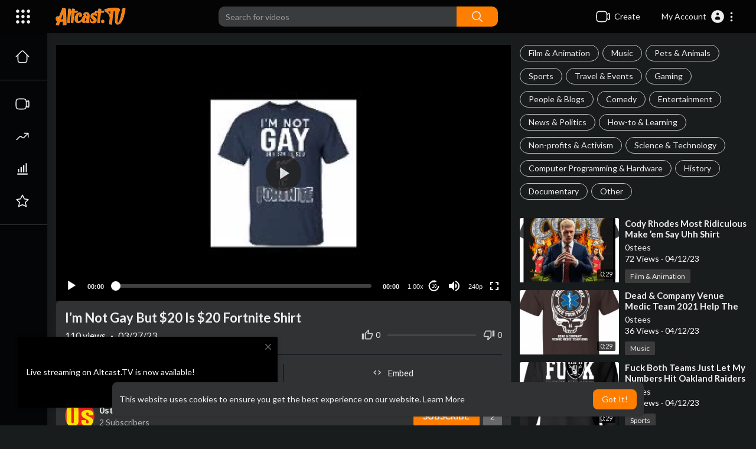

--- FILE ---
content_type: text/html; charset=UTF-8
request_url: https://altcast.tv/watch/i-m-not-gay-but-20-is-20-fortnite-shirt_CKxSvctKwu2c1yB.html
body_size: 54434
content:
<!DOCTYPE html>
<html id="html" lang="en">
   <head>
      <meta charset="UTF-8">
      <title>⁣I’m Not Gay But $20 Is $20 Fortnite Shirt</title>
      <meta name="title" content="⁣I’m Not Gay But $20 Is $20 Fortnite Shirt">
      <meta name="description" content="⁣I’m Not Gay But $20 Is $20 Fortnite Shirt   Find out here ($11.95 ONLY) :https://www.0stees.com/products/im-not-gay-but-20-is-20-fortnite-shirt-hoodie-tank/  Email: support@0stees.com - Website: https://www.0stees.com  ">
      <meta name="keywords" content="I’m Not Gay But $20 Is $20 Fortnite Shirt">
            <meta name="viewport" content="width=device-width, initial-scale=1, maximum-scale=1">
      <meta property="fb:app_id" content="1643990952546825" />
      <meta name="format-detection" content="telephone=no" />
      <meta name="apple-mobile-web-app-capable" content="yes" />
                      <link rel="canonical" href="https://altcast.tv/watch/i-m-not-gay-but-20-is-20-fortnite-shirt_CKxSvctKwu2c1yB.html"/>
            <!-- Twitter Card data -->
<meta name="twitter:card" content="summary">
<meta name="twitter:site" content="@publisher_handle">
<meta name="twitter:title" content="⁣I’m Not Gay But $20 Is $20 Fortnite Shirt">
<meta name="twitter:description" content="⁣I’m Not Gay But $20 Is $20 Fortnite Shirt   Find out here ($11.95 ONLY) :https://www.0stees.com/products/im-not-gay-but-20-is-20-fortnite-shirt-hoodie-tank/  Email: support@0stees.com - Website: https://www.0stees.com  ">
<meta name="twitter:creator" content="@author_handle">
<meta name="twitter:image" content="https://s3.us-central-1.wasabisys.com/altcast1/upload/photos/2023/03/988221d662f4468420bcff4c768a5a84ccdd8e8aXUkSkwZHJI8842c3KmCA.video_thumb_3396_11.jpeg">

<!-- Open Graph data -->
<meta property="og:title" content="⁣I’m Not Gay But $20 Is $20 Fortnite Shirt" />
<meta property="og:type" content="article" />
<meta property="og:url" content="https://altcast.tv/watch/i-m-not-gay-but-20-is-20-fortnite-shirt_CKxSvctKwu2c1yB.html" />
<meta property="og:image" content="https://s3.us-central-1.wasabisys.com/altcast1/upload/photos/2023/03/988221d662f4468420bcff4c768a5a84ccdd8e8aXUkSkwZHJI8842c3KmCA.video_thumb_3396_11.jpeg" />
<meta property="og:description" content="⁣I’m Not Gay But $20 Is $20 Fortnite Shirt   Find out here ($11.95 ONLY) :https://www.0stees.com/products/im-not-gay-but-20-is-20-fortnite-shirt-hoodie-tank/  Email: support@0stees.com - Website: https://www.0stees.com  " /> 
<meta name="thumbnail" content="https://s3.us-central-1.wasabisys.com/altcast1/upload/photos/2023/03/988221d662f4468420bcff4c768a5a84ccdd8e8aXUkSkwZHJI8842c3KmCA.video_thumb_3396_11.jpeg" />
<script type="application/ld+json">
{
    "@context": "https://schema.org",
    "@type": "MusicGroup",
    "image": [
        "https://s3.us-central-1.wasabisys.com/altcast1/upload/photos/2023/03/988221d662f4468420bcff4c768a5a84ccdd8e8aXUkSkwZHJI8842c3KmCA.video_thumb_3396_11.jpeg"
    ],
    "name": "⁣I’m Not Gay But $20 Is $20 Fortnite Shirt",
    "subjectOf": {
        "@type": "VideoObject",
        "description": "⁣I’m Not Gay But $20 Is $20 Fortnite Shirt   Find out here ($11.95 ONLY) :https://www.0stees.com/product....s/im-not-gay-but-20-  Email: support@0stees.com - Website: https://www.0stees.com     Are you a Fortnite fan looking for a stylish and humorous t-shirt to wear? Look no further than the &quot;I&#039;m Not Gay But $20 Is $20&quot; Fortnite shirt. With its bold design and funny statement, this shirt is sure to turn heads and make people laugh.Made from high-quality materials, this shirt is comfortable to wear and easy to care for. It&#039;s available in a range of sizes, so you&#039;re sure to find the perfect fit. Whether you&#039;re heading to a gaming convention or just hanging out with friends, this shirt is a great choice.But why should you choose this shirt over other Fortnite merchandise? For starters, it&#039;s a unique and eye-catching design that&#039;s sure to stand out from the crowd. It also offers a fun and lighthearted take on a popular meme, making it a great conversation starter.Of course, if you&#039;re looking to purchase this shirt, you want to make sure you&#039;re getting the best deal possible. That&#039;s why we offer competitive pricing and fast shipping, so you can get your shirt quickly  and without breaking the bank.    So what are you waiting for? If you want to show off your love of  Fortnite in a fun and playful way, the &quot;I&#039;m Not Gay But $20 Is $20&quot;  Fortnite shirt is the perfect choice. Order yours today and start  turning heads!",
        "duration": "P56Y26DT23H29M",
        "name": "⁣I’m Not Gay But $20 Is $20 Fortnite Shirt",
        "thumbnailUrl": "https://s3.us-central-1.wasabisys.com/altcast1/upload/photos/2023/03/988221d662f4468420bcff4c768a5a84ccdd8e8aXUkSkwZHJI8842c3KmCA.video_thumb_3396_11.jpeg",
        "uploadDate": "2023-03-27T17:35:14+02:00"
    }
}
</script>
<link rel="alternate" href="https://altcast.tv?lang=english" hreflang="en" /><link rel="alternate" href="https://altcast.tv?lang=arabic" hreflang="ar" /><link rel="alternate" href="https://altcast.tv?lang=dutch" hreflang="nl" /><link rel="alternate" href="https://altcast.tv?lang=french" hreflang="fr" /><link rel="alternate" href="https://altcast.tv?lang=german" hreflang="de" /><link rel="alternate" href="https://altcast.tv?lang=russian" hreflang="ru" /><link rel="alternate" href="https://altcast.tv?lang=spanish" hreflang="es" /><link rel="alternate" href="https://altcast.tv?lang=turkish" hreflang="tr" /><link rel="alternate" href="https://altcast.tv?lang=hindi" hreflang="hi" /><link rel="alternate" href="https://altcast.tv?lang=chinese" hreflang="zh" /><link rel="alternate" href="https://altcast.tv?lang=urdu" hreflang="ur" /><link rel="alternate" href="https://altcast.tv?lang=indonesian" hreflang="id" /><link rel="alternate" href="https://altcast.tv?lang=croatian" hreflang="sh" /><link rel="alternate" href="https://altcast.tv?lang=hebrew" hreflang="he" /><link rel="alternate" href="https://altcast.tv?lang=bengali" hreflang="bn" /><link rel="alternate" href="https://altcast.tv?lang=japanese" hreflang="ja" /><link rel="alternate" href="https://altcast.tv?lang=portuguese" hreflang="pt" /><link rel="alternate" href="https://altcast.tv?lang=italian" hreflang="it" /><link rel="alternate" href="https://altcast.tv?lang=persian" hreflang="fa" /><link rel="alternate" href="https://altcast.tv?lang=swedish" hreflang="sv" /><link rel="alternate" href="https://altcast.tv?lang=vietnamese" hreflang="vi" /><link rel="alternate" href="https://altcast.tv?lang=danish" hreflang="da" /><link rel="alternate" href="https://altcast.tv?lang=filipino" hreflang="fil" />
      <link rel="shortcut icon" type="image/png" href="https://altcast.tv/themes/youplay/img/icon.png"/>
      <link rel="stylesheet" href="https://altcast.tv/themes/youplay/css/jquery-ui.min.css?version=3.0">
      <link rel="stylesheet" href="https://altcast.tv/themes/youplay/css/jquery.tagit.css?version=3.0">
      <link rel="stylesheet" href="https://altcast.tv/themes/youplay/css/font-awesome-4.7.0/css/font-awesome.min.css?version=3.0">
      <link rel="stylesheet" href="https://altcast.tv/themes/youplay/css/twemoji-awesome.css?version=3.0">
      <link rel="stylesheet" href="https://altcast.tv/themes/youplay/css/bootstrap-glyphicons.css?version=3.0">
      <link rel="stylesheet" href="https://altcast.tv/themes/youplay/css/bootstrap.min.css?version=3.0">
      <link rel="stylesheet" href="https://altcast.tv/themes/youplay/js/lib/sweetalert2/dist/sweetalert2.min.css?version=3.0">
      <link rel="stylesheet" href="https://altcast.tv/themes/youplay/js/lib/notifIt/notifIt/css/notifIt.min.css?version=3.0">
      <link rel="stylesheet" href="https://altcast.tv/themes/youplay/css/style.css?version=3.0" id="style-css">
            <link rel="stylesheet" href="https://altcast.tv/themes/youplay/css/night-mode.css?version=3.0" class="night-mode-css">
            <link rel="stylesheet" href="https://altcast.tv/themes/youplay/css/custom.style.css?version=3.0">
      <link href="https://altcast.tv/themes/youplay/css/material.css?version=3.0" rel="stylesheet" type="text/css">
      <link href="https://altcast.tv/themes/youplay/css/roboto.css?version=3.0" rel="stylesheet">
      <script src="https://altcast.tv/themes/youplay/js/jquery-3.min.js?version=3.0"></script>
      <script src="https://altcast.tv/themes/youplay/js/jquery-ui.min.js?version=3.0"></script>
      <script type="text/javascript" src="https://altcast.tv/themes/youplay/js/jquery.form.min.js?version=3.0"></script>
      <script type="text/javascript" src="https://altcast.tv/themes/youplay/js/tag-it.min.js?version=3.0"></script>
            <link rel="stylesheet" href="https://altcast.tv/themes/youplay/player/css/mediaelementplayer.min.css?version=3.0" />
      <script src="https://altcast.tv/themes/youplay/player/js/mediaelement-and-player.min.js?version=3.0"></script>
      <link rel="stylesheet" href="https://altcast.tv/themes/youplay/player/css/mejs-dark.css?version=3.0" />
      <script src="https://altcast.tv/themes/youplay/js/lib/sweetalert2/dist/sweetalert2.js?version=3.0"></script>
      <script src="https://altcast.tv/themes/youplay/js/lib/notifIt/notifIt/js/notifIt.min.js?version=3.0"></script>
      <link href="https://altcast.tv/themes/youplay/css/bootstrap-toggle.min.css?version=3.0" rel="stylesheet">
      <script type="text/javascript" src="https://altcast.tv/themes/youplay/js/bootstrap.min.js?version=3.0"></script>
      <link rel="stylesheet" href="https://altcast.tv/themes/youplay/css/bootstrap-select.min.css?version=3.0">
      <script src="https://altcast.tv/themes/youplay/js/bootstrap-select.min.js?version=3.0"></script>
      <script src="https://altcast.tv/themes/youplay/js/emoji/emojionearea/dist/emojionearea.js?version=3.0"></script>
      <link rel="stylesheet" type="text/css" href="https://altcast.tv/themes/youplay/js/emoji/emojionearea/dist/emojionearea.min.css?version=3.0"/>
            <script src="https://altcast.tv/themes/youplay/player/plugins/speed/speed.min.js?version=3.0"></script>
      <link rel="stylesheet" href="https://altcast.tv/themes/youplay/player/plugins/speed/speed.min.css?version=3.0" />
      <script src="https://altcast.tv/themes/youplay/player/plugins/speed/speed-i18n.js?version=3.0"></script>
      <script src="https://altcast.tv/themes/youplay/player/plugins/jump/jump-forward.min.js?version=3.0"></script>
      <link rel="stylesheet" href="https://altcast.tv/themes/youplay/player/plugins/jump/jump-forward.min.css?version=3.0" />
      <script src="https://altcast.tv/themes/youplay/player/plugins/ads/ads.min.js?version=3.0"></script>
      <link rel="stylesheet" href="https://altcast.tv/themes/youplay/player/plugins/ads/ads.min.css?version=3.0" />
      <script src="https://altcast.tv/themes/youplay/player/plugins/ads/ads-i18n.js?version=3.0"></script>
      <script src="https://altcast.tv/themes/youplay/player/plugins/vast/ads-vast-vpaid.js?version=3.0"></script>
      <script src="https://altcast.tv/themes/youplay/player/plugins/quality/quality.min.js?version=3.0"></script>
      <link rel="stylesheet" href="https://altcast.tv/themes/youplay/player/plugins/quality/quality.min.css?version=3.0" />
      <script src="https://altcast.tv/themes/youplay/js/facebook.min.js?version=3.0"></script>
      <script src="https://altcast.tv/themes/youplay/player/plugins/context-menu/context-menu.min.js?version=3.0"></script>
      <script src="https://altcast.tv/themes/youplay/player/plugins/context-menu/context-menu-i18n.js?version=3.0"></script>
      <link rel="stylesheet" href="https://altcast.tv/themes/youplay/player/plugins/context-menu/context-menu.min.css?version=3.0" />
      <script src="https://altcast.tv/themes/youplay/js/Fingerprintjs2/fingerprint2.js?version=3.0"></script>
      <link rel="stylesheet" href="https://altcast.tv/themes/youplay/css/bootstrap-colorpicker.min.css?version=3.0" />
      <script src="https://altcast.tv/themes/youplay/js/bootstrap-colorpicker.min.js?version=3.0"></script>
            <!-- <script src="https://altcast.tv/themes/youplay/js/highcharts/highcharts.js?version=3.0"></script>
         <script src="https://altcast.tv/themes/youplay/js/highcharts/exporting.js?version=3.0"></script> -->
      <script src= "https://player.twitch.tv/js/embed/v1.js?version=3.0"></script>
            <script src="https://www.google.com/recaptcha/api.js?version=3.0" async defer></script>
            <script src="https://cdnjs.cloudflare.com/ajax/libs/socket.io/2.0.4/socket.io.js?version=3.0"></script>
      <link rel="stylesheet" href="https://altcast.tv/themes/youplay/css/swiper-bundle.min.css?version=3.0" />
      <script src="https://altcast.tv/themes/youplay/js/swiper-bundle.min.js?version=3.0"></script>
                  <script src="https://altcast.tv/themes/youplay/js/plupload.full.min.js?version=3.0"></script>
      <script>
         function RunLiveAgora(channelName,DIV_ID,token) {
           var agoraAppId = '';
           var token = token;

           var client = AgoraRTC.createClient({mode: 'live', codec: 'vp8'});
           client.init(agoraAppId, function () {


               client.setClientRole('audience', function() {
             }, function(e) {
             });

             client.join(token, channelName, 0, function(uid) {
             }, function(err) {
             });
             }, function (err) {
             });

             client.on('stream-added', function (evt) {
             var stream = evt.stream;
             var streamId = stream.getId();

             client.subscribe(stream, function (err) {
             });
           });
           client.on('stream-subscribed', function (evt) {
             var video_id = $('#video-id').val();
            if (!video_id) {
               return false;
            }
             $('#'+DIV_ID).html('<div class="wow_liv_counter"><span id="live_word_'+video_id+'">Live</span> <span id="live_count_'+video_id+'"> 0</span></div><div id="live_post_comments_'+video_id+'" class="wow_liv_comments_feed user-comments"></div>');
             var remoteStream = evt.stream;
             remoteStream.play(DIV_ID);
             $('#player_'+remoteStream.getId()).find('video').css('position', 'relative');
           });
         }
                      var site_url = 'https://altcast.tv';
           function PT_Ajax_Requests_File() {
             return site_url + '/';
           }
           function PT_Page_Loading_File() {
             return site_url + '/page_loading.php';
           }
           function OpenShareWindow(url, windowName) {
              newwindow = window.open(url, windowName, 'height=600,width=800');
              if (window.focus) {
                 newwindow.focus();
              }
              return false;
           }
           function getCookie(name) {
             var value = "; " + document.cookie;
             var parts = value.split("; " + name + "=");
             if (parts.length == 2) return parts.pop().split(";").shift();
           }
      </script>
      <script src="https://altcast.tv/themes/youplay/js/header.js?version=3.0"></script>
            <script src="https://imasdk.googleapis.com/js/sdkloader/ima3.js?version=3.0" type="text/javascript"></script>
               </head>
   <script type="text/javascript">
        window.UpdateChatU = 0;
      $(document).on('click', '#open_slide', function(event) {
         setTimeout(function () {
            window.dispatchEvent(new Event('resize'));
            console.log("resize");
         }, 300)
      });
        $(document).on('click', 'a[data-load]', function(event) {
          if ($('#live_post_id').length > 0) {
                DeleteLive();
                window.location = $(this).attr('href');
                return false;
          }

          if ($('video').length > 0) {
              $('video')[0].pause();
            }
          $('#bar_loading').show();
            event.preventDefault();
            var url = $(this).attr('data-load');
            $.ajax({
              url: PT_Page_Loading_File()+url,
              type: 'GET',
              dataType: 'html'
            })
            .done(function(data_html) {
              if ($(data_html).filter('#json-data').length > 0) {
                  data = JSON.parse($(data_html).filter('#json-data').val());
                  if (data.is_movie == true) {
                    $('.toggle-mode').hide();
                    $('.logo-img img').attr('src', 'https://altcast.tv/themes/youplay/img/logo-light.png?cache=862');
                  }
                  else{
                    if ($('#toggle-mode').prop( "checked" ) === true) {
                      $('.logo-img img').attr('src', 'https://altcast.tv/themes/youplay/img/logo-light.png?cache=862');
                    }
                    else{
                      $('.logo-img img').attr('src', 'https://altcast.tv/themes/youplay/img/logo.png?cache=862');
                    }
                    $('.toggle-mode').show();
                  }

                  (data.page == 'register' ||
                  data.page == 'login' ||
                  data.page == 'shorts' ||
                  data.page == 'upload-video' ||
                  data.page == 'import-video' ||
                  data.page == 'messages') ? $('#header_ad_').addClass('hidden') : $('#header_ad_').removeClass('hidden');

                  (data.page == 'home') ? $('#home_menu_').addClass('active') : $('#home_menu_').removeClass('active');
                  (data.page == 'history') ? $('#history_menu_').addClass('active') : $('#history_menu_').removeClass('active');
                  (data.page == 'articles') ? $('#articles_menu_').addClass('active') : $('#articles_menu_').removeClass('active');
                  (data.page == 'latest') ? $('#latest_menu_').addClass('active') : $('#latest_menu_').removeClass('active');
                  (data.page == 'trending') ? $('#trending_menu_').addClass('active') : $('#trending_menu_').removeClass('active');
                  (data.page == 'paid-videos') ? $('#paid_videos_').addClass('active') : $('#paid_videos_').removeClass('active');
                  (data.page == 'top') ? $('#top_menu_').addClass('active') : $('#top_menu_').removeClass('active');
                  (data.page == 'movies') ? $('#movies_menu_').addClass('active') : $('#movies_menu_').removeClass('active');
                  (data.page == 'stock') ? $('#stock_menu_').addClass('active') : $('#stock_menu_').removeClass('active');
                  (data.page == 'popular_channels') ? $('#popular_channels_menu_').addClass('active') : $('#popular_channels_menu_').removeClass('active');
                  (data.page == 'shorts') ? $('#shorts_menu_').addClass('active') : $('#shorts_menu_').removeClass('active');

                  window.history.pushState({state:'new'},'', data.url);
                  $('#container_content').html(data_html);
                  $('meta[name=title]').attr('content', data.title);
                  $('meta[name=description]').attr('content', data.description);
                  $('meta[name=keywords]').attr('content', data.keyword);
                  $('title').text(data.title);
                  var main_container_class = 'main-content ';
                  (data.page != 'login') ? main_container_class += ' container ' : main_container_class += ' welcome-page ';
                  (data.page == 'home') ? main_container_class += ' container-full ' : main_container_class += ' ';
               (data.page == 'timeline') ? main_container_class += ' container-full ' : main_container_class += ' ';
               (data.page == 'search') ? main_container_class += ' container-full ' : main_container_class += ' ';
               (data.page == 'import-video') ? main_container_class += ' container-full ' : main_container_class += ' ';
               (data.page == 'trending') ? main_container_class += ' container-full ' : main_container_class += ' ';
               (data.page == 'category') ? main_container_class += ' container-full ' : main_container_class += ' ';
               (data.page == 'latest') ? main_container_class += ' container-full ' : main_container_class += ' ';
               (data.page == 'top') ? main_container_class += ' container-full ' : main_container_class += ' ';
               (data.page == 'live') ? main_container_class += ' container-full ' : main_container_class += ' ';
               (data.page == 'stock') ? main_container_class += ' container-full ' : main_container_class += ' ';
               (data.page == 'paid-videos') ? main_container_class += ' container-full ' : main_container_class += ' ';
                  (data.page == 'watch') ? main_container_class += ' container-full ' : main_container_class += ' ';
                  (data.page == 'messages') ? main_container_class += ' m_cont_full ' : main_container_class += ' ';
                  $('#main-container').attr('class',main_container_class);


                }
                else{
                  window.location.href = site_url+'/login';
                }

            })
            .fail(function() {
              if (typeof(getCookie('user_id')) == 'undefined') {
                window.location.href = site_url+'/login';
              }
              else{
                window.location.href = site_url+'/404';
              }

            })
            .always(function() {
              window.scrollTo(0,0);
              $('#bar_loading').delay(300).fadeOut(300);
              $(".video-player").hover(
                  function(e){
                    $('.watermark').css('display', 'block');
                   },
                  function(e){
                    setTimeout(function () {
                      if ($('.video-player:hover').length == 0) {
                        $('.watermark').css('display', 'none');
                      }
                    }, 1000);
                   }
              );
            });
        });
        function load_more_sub() {
          var id = $('.subscribers_').last().attr('data_subscriber_id');
          var user_id = '{{ME id}}';
          $.post(PT_Ajax_Requests_File()+'aj/user/get_more_subscribers_', {id: id,user_id:user_id}, function(data, textStatus, xhr) {
            if (data.status == 200) {
              if (data.html != '') {
                $('.user_subscribers_').append(data.html);
              }
              else{
                $('#user_subscribers__load').text("No more subscriptions");
              }

            }

          });
        }
   </script>
   <body itemscope itemtype="http://schema.org/Organization" id="pt-body" >
            <div id="pop_up_18" class="modal matdialog et_plus" data-backdrop="static" data-keyboard="false">
         <div class="modal-dialog">
            <div class="modal-content">
               <div class="modal-body">
                  <svg xmlns="http://www.w3.org/2000/svg" xmlns:xlink="http://www.w3.org/1999/xlink" viewBox="0 0 328.863 328.863" height="120" width="120" xml:space="preserve">
                     <g id="_x34_4-18Plus_movie">
                        <g>
                           <path fill="currentColor" d="M104.032,220.434V131.15H83.392V108.27h49.121v112.164H104.032z"/>
                        </g>
                        <g>
                           <path fill="currentColor" d="M239.552,137.23c0,9.76-5.28,18.4-14.08,23.201c12.319,5.119,20,15.84,20,28.32c0,20.16-17.921,32.961-45.921,32.961 c-28.001,0-45.921-12.641-45.921-32.48c0-12.801,8.32-23.682,21.28-28.801c-9.44-5.281-15.52-14.24-15.52-24 c0-17.922,15.681-29.281,40.001-29.281C224.031,107.15,239.552,118.83,239.552,137.23z M180.51,186.352 c0,9.441,6.721,14.721,19.041,14.721c12.32,0,19.2-5.119,19.2-14.721c0-9.279-6.88-14.561-19.2-14.561 C187.23,171.791,180.51,177.072,180.51,186.352z M183.391,138.83c0,8.002,5.76,12.48,16.16,12.48c10.4,0,16.16-4.479,16.16-12.48 c0-8.318-5.76-12.959-16.16-12.959C189.15,125.871,183.391,130.512,183.391,138.83z"/>
                        </g>
                        <g>
                           <path fill="currentColor" d="M292.864,120.932c4.735,13.975,7.137,28.592,7.137,43.5c0,74.752-60.816,135.568-135.569,135.568 S28.862,239.184,28.862,164.432c0-74.754,60.816-135.568,135.569-135.568c14.91,0,29.527,2.4,43.5,7.137V5.832 C193.817,1.963,179.24,0,164.432,0C73.765,0,0.001,73.764,0.001,164.432s73.764,164.432,164.431,164.432 S328.862,255.1,328.862,164.432c0-14.807-1.962-29.385-5.831-43.5H292.864z"/>
                        </g>
                        <g>
                           <polygon fill="currentColor" points="284.659,44.111 284.659,12.582 261.987,12.582 261.987,44.111 230.647,44.111 230.647,66.781 261.987,66.781 261.987,98.309 284.659,98.309 284.659,66.781 316.186,66.781 316.186,44.111 "/>
                        </g>
                     </g>
                  </svg>
                  <h4>Please note that if you are under 18, you won't be able to access this site. </h4>
                  <p>Are you 18 years old or above?</p>
               </div>
               <div class="modal-footer">
                  <button class="btn btn-success matbtn" id="pop_up_18_yes">Yes</button>
                  <button class="btn matbtn" id="pop_up_18_no">No</button>
               </div>
            </div>
         </div>
      </div>
      <a href="" id="link_redirect_to_page"  data-load=""></a>
      <div id="bar_loading"></div>
            <input type="hidden" class="main_session" value="38a916954fbcf5ccb17340432bd35f30a661d0aa">
            <header class="navbar-fixed-top">
         <nav class="navbar navbar-findcond pt_header_nav">
	<div class="left-part">
					<div class="yp_slide_menu">
				<span id="open_slide" title="Expand" data-toggle="tooltip" data-placement="bottom" onclick="SlideSetCookie('open_slide','yes',1);">
					<svg xmlns="http://www.w3.org/2000/svg" width="24px" height="24px" viewBox="0 0 276.167 276.167"> <g fill="currentColor"><path d="M33.144,2.471C15.336,2.471,0.85,16.958,0.85,34.765s14.48,32.293,32.294,32.293s32.294-14.486,32.294-32.293 S50.951,2.471,33.144,2.471z"/> <path d="M137.663,2.471c-17.807,0-32.294,14.487-32.294,32.294s14.487,32.293,32.294,32.293c17.808,0,32.297-14.486,32.297-32.293 S155.477,2.471,137.663,2.471z"/> <path d="M243.873,67.059c17.804,0,32.294-14.486,32.294-32.293S261.689,2.471,243.873,2.471s-32.294,14.487-32.294,32.294 S226.068,67.059,243.873,67.059z"/> <path d="M32.3,170.539c17.807,0,32.297-14.483,32.297-32.293c0-17.811-14.49-32.297-32.297-32.297S0,120.436,0,138.246 C0,156.056,14.493,170.539,32.3,170.539z"/> <path d="M136.819,170.539c17.804,0,32.294-14.483,32.294-32.293c0-17.811-14.478-32.297-32.294-32.297 c-17.813,0-32.294,14.486-32.294,32.297C104.525,156.056,119.012,170.539,136.819,170.539z"/> <path d="M243.038,170.539c17.811,0,32.294-14.483,32.294-32.293c0-17.811-14.483-32.297-32.294-32.297 s-32.306,14.486-32.306,32.297C210.732,156.056,225.222,170.539,243.038,170.539z"/> <path d="M33.039,209.108c-17.807,0-32.3,14.483-32.3,32.294c0,17.804,14.493,32.293,32.3,32.293s32.293-14.482,32.293-32.293 S50.846,209.108,33.039,209.108z"/> <path d="M137.564,209.108c-17.808,0-32.3,14.483-32.3,32.294c0,17.804,14.487,32.293,32.3,32.293 c17.804,0,32.293-14.482,32.293-32.293S155.368,209.108,137.564,209.108z"/> <path d="M243.771,209.108c-17.804,0-32.294,14.483-32.294,32.294c0,17.804,14.49,32.293,32.294,32.293 c17.811,0,32.294-14.482,32.294-32.293S261.575,209.108,243.771,209.108z"/> </g></svg>
				</span>
			</div>
				<a class="navbar-brand logo-img" href="https://altcast.tv/" itemprop="url">
							<img itemprop="logo" src="https://altcast.tv/themes/youplay/img/logo-light.png?cache=862" alt="Altcast.TV">
					</a>
	</div>
	<form class="navbar-form search-header" role="search" action="https://altcast.tv/search" method="GET">
		<div class="form-group">
			<input type="text" class="form-control" id="search-bar" name="keyword" placeholder="Search for videos" autocomplete="off" value="">
			<button type="submit" class="btn btn-main"><svg xmlns="http://www.w3.org/2000/svg" viewBox="0 0 24 24" width="22" height="22"><path fill="currentColor" d="M23.707 22.293l-5.969-5.969a10.016 10.016 0 10-1.414 1.414l5.969 5.969a1 1 0 001.414-1.414zM10 18a8 8 0 118-8 8.009 8.009 0 01-8 8z"/></svg></button>			
						<div class="search-dropdown hidden"></div>
		</div>
	</form>
	<ul class="nav right-part">
		<li class="dropdown hide_upload_mobi_link">
			<a href="javascript:void(0);" class="dropdown-toggle" data-toggle="dropdown">
				<svg xmlns="http://www.w3.org/2000/svg" width="24" height="24" viewBox="0 0 24 24"><path fill-rule="evenodd" fill="currentColor" d="M10 3.25L9.94358 3.25L9.94356 3.25C8.10581 3.24999 6.65019 3.24997 5.51098 3.40314C4.33855 3.56077 3.38961 3.89288 2.64124 4.64125C1.89288 5.38961 1.56076 6.33856 1.40313 7.51098C1.24997 8.65019 1.24998 10.1058 1.25 11.9436L1.25 11.9436L1.25 12L1.25 12.0564L1.25 12.0565C1.24998 13.8942 1.24997 15.3498 1.40313 16.489C1.56076 17.6614 1.89288 18.6104 2.64124 19.3588C3.38961 20.1071 4.33855 20.4392 5.51098 20.5969C6.65019 20.75 8.10583 20.75 9.94359 20.75L10 20.75L10.0564 20.75L10.0565 20.75C11.8942 20.75 13.3498 20.75 14.489 20.5969C15.6614 20.4392 16.6104 20.1071 17.3588 19.3588C18.1071 18.6104 18.4392 17.6614 18.5969 16.489C18.6011 16.4577 18.6052 16.4261 18.6092 16.3943C19.1758 16.8183 19.6658 17.1765 20.0818 17.4026C20.5551 17.6598 21.1632 17.875 21.7826 17.5653C22.402 17.2556 22.5947 16.64 22.673 16.107C22.7501 15.5813 22.75 14.8815 22.75 14.0604L22.75 14L22.75 9.99999L22.75 9.93961C22.75 9.11853 22.7501 8.41864 22.673 7.893C22.5947 7.35998 22.402 6.74439 21.7826 6.4347C21.1632 6.12501 20.5551 6.34019 20.0818 6.59743C19.6658 6.82352 19.1758 7.18169 18.6092 7.60572C18.6052 7.5739 18.6011 7.54232 18.5969 7.51098C18.4392 6.33856 18.1071 5.38961 17.3588 4.64125C16.6104 3.89288 15.6614 3.56077 14.489 3.40314C13.3498 3.24997 11.8942 3.24999 10.0564 3.25L10.0564 3.25L10 3.25ZM18.75 11.8488L18.75 11.8418L18.75 11.8335L18.75 11.8251L18.75 11.8168L18.75 11.8084L18.75 11.8L18.75 11.7917L18.75 11.7833L18.75 11.7749L18.75 11.7666L18.75 11.7582L18.75 11.7498L18.75 11.7414L18.75 11.733L18.75 11.7246L18.75 11.7162L18.75 11.7078L18.75 11.6994L18.75 11.691L18.75 11.6825L18.75 11.6741L18.75 11.6657L18.75 11.6573L18.75 11.6488L18.75 11.6404L18.75 11.632L18.75 11.6235L18.75 11.6151L18.75 11.6066L18.75 11.5982L18.75 11.5897L18.75 11.5813L18.75 11.5728L18.75 11.5643L18.75 11.5559L18.75 11.5474L18.75 11.5389L18.75 11.5304L18.75 11.522L18.75 11.5135L18.75 11.505L18.75 11.4965L18.75 11.488L18.75 11.4795L18.75 11.471L18.75 11.4625L18.75 11.454L18.75 11.4455L18.75 11.437L18.75 11.4285L18.75 11.4199L18.75 11.4114L18.75 11.4029L18.75 11.3944L18.75 11.3858L18.75 11.3773L18.75 11.3688L18.75 11.3602L18.75 11.3517L18.75 11.3432L18.75 11.3346L18.75 11.3261L18.75 11.3175L18.75 11.309L18.75 11.3004L18.75 11.2919L18.75 11.2833L18.75 11.2748L18.75 11.2662L18.75 11.2576L18.75 11.2491L18.75 11.2405L18.75 11.2319L18.75 11.2234L18.75 11.2148L18.75 11.2062L18.75 11.1976L18.75 11.1891L18.75 11.1805L18.75 11.1719L18.75 11.1633L18.75 11.1547L18.75 11.1461L18.75 11.1375L18.75 11.1289L18.75 11.1203L18.75 11.1117L18.75 11.1032L18.75 11.0946L18.75 11.086L18.75 11.0773L18.75 11.0687L18.75 11.0601L18.75 11.0515L18.75 11.0429L18.75 11.0343L18.75 11.0257L18.75 11.0171L18.75 11.0085L18.75 10.9999L18.75 10.9912L18.75 10.9826L18.75 10.974L18.75 10.9654L18.75 10.9568L18.75 10.9481L18.75 10.9395L18.75 10.9309L18.75 10.9223L18.75 10.9137L18.75 10.905L18.75 10.8964L18.75 10.8878L18.75 10.8791L18.75 10.8705L18.75 10.8619L18.75 10.8532L18.75 10.8446L18.75 10.836L18.75 10.8273L18.75 10.8187L18.75 10.8101L18.75 10.8014L18.75 10.7928L18.75 10.7842L18.75 10.7755L18.75 10.7669L18.75 10.7583L18.75 10.7496L18.75 10.741L18.75 10.7323L18.75 10.7237L18.75 10.7151L18.75 10.7064L18.75 10.6978L18.75 10.6891L18.75 10.6805L18.75 10.6719L18.75 10.6632L18.75 10.6546L18.75 10.6459L18.75 10.6373L18.75 10.6286L18.75 10.62L18.75 10.6114L18.75 10.6027L18.75 10.5941L18.75 10.5854L18.75 10.5768L18.75 10.5682L18.75 10.5595L18.75 10.5509L18.75 10.5422L18.75 10.5336L18.75 10.525L18.75 10.5163L18.75 10.5077L18.75 10.4991L18.75 10.4904L18.75 10.4818L18.75 10.4731L18.75 10.4645L18.75 10.4559L18.75 10.4472L18.75 10.4386L18.75 10.43L18.75 10.4213L18.75 10.4127L18.75 10.4041L18.75 10.3955L18.75 10.3868L18.75 10.3782L18.75 10.3696L18.75 10.361L18.75 10.3523L18.75 10.3437L18.75 10.3351L18.75 10.3265L18.75 10.3178L18.75 10.3092L18.75 10.3006L18.75 10.292L18.75 10.2834L18.75 10.2748L18.75 10.2661L18.75 10.2575L18.75 10.2489L18.75 10.2403L18.75 10.2317L18.75 10.2231L18.75 10.2145L18.75 10.2059L18.75 10.1973L18.75 10.1887L18.75 10.1801L18.75 10.1715L18.75 10.1629L18.75 10.1543L18.75 10.1457L18.75 10.1371L18.75 10.1285L18.75 10.12L18.75 10.1114L18.75 10.1028L18.75 10.0942L18.75 10.0856L18.75 10.0771L18.75 10.0685L18.75 10.0599L18.75 10.0513L18.75 10.0428L18.75 10.0342L18.75 10.0256L18.75 10.0171L18.75 10.0085L18.75 9.99996C18.75 9.74167 18.7507 9.59613 18.7603 9.48769C18.7646 9.43923 18.7696 9.41311 18.7728 9.39999C18.7744 9.3938 18.7754 9.39062 18.7758 9.38956L18.7764 9.3882L18.7771 9.38693C18.7778 9.38599 18.7797 9.38321 18.7837 9.37828C18.7922 9.36782 18.8101 9.34811 18.8463 9.31561C18.9273 9.24286 19.0433 9.15498 19.25 9C19.9685 8.46106 20.4399 8.11002 20.798 7.91537C20.9675 7.82328 21.0616 7.79413 21.1071 7.78583C21.1277 7.82716 21.1608 7.91996 21.1888 8.11077C21.248 8.51408 21.25 9.10178 21.25 9.99999L21.25 14C21.25 14.8982 21.248 15.4859 21.1888 15.8892C21.1608 16.08 21.1277 16.1728 21.1071 16.2141C21.0616 16.2058 20.9675 16.1767 20.798 16.0846C20.4399 15.89 19.9686 15.5389 19.25 15C19.0434 14.845 18.9273 14.7572 18.8463 14.6844C18.8101 14.6519 18.7922 14.6322 18.7837 14.6217C18.7817 14.6193 18.7803 14.6175 18.7792 14.616C18.7781 14.6145 18.7775 14.6136 18.7771 14.6131L18.7764 14.6118L18.7758 14.6104C18.7754 14.6093 18.7743 14.6061 18.7728 14.6C18.7696 14.5869 18.7646 14.5608 18.7603 14.5125C18.7507 14.4043 18.75 14.2591 18.75 14.0012L18.75 13.9954L18.75 13.9896L18.75 13.9838L18.75 13.978L18.75 13.9722L18.75 13.9664L18.75 13.9606L18.75 13.9547L18.75 13.9489L18.75 13.943L18.75 13.9371L18.75 13.9312L18.75 13.9253L18.75 13.9193L18.75 13.9134L18.75 13.9075L18.75 13.9015L18.75 13.8955L18.75 13.8895L18.75 13.8835L18.75 13.8775L18.75 13.8715L18.75 13.8654L18.75 13.8594L18.75 13.8533L18.75 13.8472L18.75 13.8411L18.75 13.835L18.75 13.8289L18.75 13.8228L18.75 13.8166L18.75 13.8105L18.75 13.8043L18.75 13.7981L18.75 13.792L18.75 13.7857L18.75 13.7795L18.75 13.7733L18.75 13.7671L18.75 13.7608L18.75 13.7546L18.75 13.7483L18.75 13.742L18.75 13.7357L18.75 13.7294L18.75 13.7231L18.75 13.7167L18.75 13.7104L18.75 13.704L18.75 13.6977L18.75 13.6913L18.75 13.6849L18.75 13.6785L18.75 13.6721L18.75 13.6656L18.75 13.6592L18.75 13.6527L18.75 13.6463L18.75 13.6398L18.75 13.6333L18.75 13.6268L18.75 13.6203L18.75 13.6138L18.75 13.6073L18.75 13.6007L18.75 13.5942L18.75 13.5876L18.75 13.581L18.75 13.5744L18.75 13.5678L18.75 13.5612L18.75 13.5546L18.75 13.548L18.75 13.5413L18.75 13.5347L18.75 13.528L18.75 13.5214L18.75 13.5147L18.75 13.508L18.75 13.5013L18.75 13.4945L18.75 13.4878L18.75 13.4811L18.75 13.4743L18.75 13.4676L18.75 13.4608L18.75 13.454L18.75 13.4472L18.75 13.4404L18.75 13.4336L18.75 13.4268L18.75 13.4199L18.75 13.4131L18.75 13.4062L18.75 13.3994L18.75 13.3925L18.75 13.3856L18.75 13.3787L18.75 13.3718L18.75 13.3649L18.75 13.358L18.75 13.351L18.75 13.3441L18.75 13.3371L18.75 13.3301L18.75 13.3232L18.75 13.3162L18.75 13.3092L18.75 13.3022L18.75 13.2952L18.75 13.2881L18.75 13.2811L18.75 13.274L18.75 13.267L18.75 13.2599L18.75 13.2528L18.75 13.2458L18.75 13.2387L18.75 13.2315L18.75 13.2244L18.75 13.2173L18.75 13.2102L18.75 13.203L18.75 13.1959L18.75 13.1887L18.75 13.1815L18.75 13.1744L18.75 13.1672L18.75 13.16L18.75 13.1528L18.75 13.1455L18.75 13.1383L18.75 13.1311L18.75 13.1238L18.75 13.1166L18.75 13.1093L18.75 13.102L18.75 13.0947L18.75 13.0874L18.75 13.0801L18.75 13.0728L18.75 13.0655L18.75 13.0582L18.75 13.0508L18.75 13.0435L18.75 13.0361L18.75 13.0288L18.75 13.0214L18.75 13.014L18.75 13.0066L18.75 12.9992L18.75 12.9918L18.75 12.9844L18.75 12.977L18.75 12.9696L18.75 12.9621L18.75 12.9547L18.75 12.9472L18.75 12.9397L18.75 12.9323L18.75 12.9248L18.75 12.9173L18.75 12.9098L18.75 12.9023L18.75 12.8948L18.75 12.8872L18.75 12.8797L18.75 12.8722L18.75 12.8646L18.75 12.857L18.75 12.8495L18.75 12.8419L18.75 12.8343L18.75 12.8267L18.75 12.8191L18.75 12.8115L18.75 12.8039L18.75 12.7963L18.75 12.7887L18.75 12.781L18.75 12.7734L18.75 12.7657L18.75 12.7581L18.75 12.7504L18.75 12.7427L18.75 12.735L18.75 12.7273L18.75 12.7196L18.75 12.7119L18.75 12.7042L18.75 12.6965L18.75 12.6888L18.75 12.681L18.75 12.6733L18.75 12.6655L18.75 12.6578L18.75 12.65L18.75 12.6422L18.75 12.6345L18.75 12.6267L18.75 12.6189L18.75 12.6111L18.75 12.6033L18.75 12.5955L18.75 12.5876L18.75 12.5798L18.75 12.572L18.75 12.5641L18.75 12.5563L18.75 12.5484L18.75 12.5405L18.75 12.5327L18.75 12.5248L18.75 12.5169L18.75 12.509L18.75 12.5011L18.75 12.4932L18.75 12.4853L18.75 12.4774L18.75 12.4695L18.75 12.4615L18.75 12.4536L18.75 12.4456L18.75 12.4377L18.75 12.4297L18.75 12.4218L18.75 12.4138L18.75 12.4058L18.75 12.3978L18.75 12.3899L18.75 12.3819L18.75 12.3739L18.75 12.3659L18.75 12.3578L18.75 12.3498L18.75 12.3418L18.75 12.3338L18.75 12.3257L18.75 12.3177L18.75 12.3096L18.75 12.3016L18.75 12.2935L18.75 12.2854L18.75 12.2774L18.75 12.2693L18.75 12.2612L18.75 12.2531L18.75 12.245L18.75 12.2369L18.75 12.2288L18.75 12.2207L18.75 12.2126L18.75 12.2044L18.75 12.1963L18.75 12.1882L18.75 12.18L18.75 12.1719L18.75 12.1637L18.75 12.1556L18.75 12.1512M17.25 12C17.25 13.9068 17.2484 15.2615 17.1102 16.2892C16.975 17.2952 16.7213 17.8749 16.2981 18.2981C15.8749 18.7213 15.2952 18.975 14.2892 19.1102C13.2615 19.2484 11.9068 19.25 10 19.25C8.09318 19.25 6.73851 19.2484 5.71085 19.1102C4.70476 18.975 4.12511 18.7213 3.7019 18.2981C3.27869 17.8749 3.02502 17.2952 2.88976 16.2892C2.75159 15.2615 2.75 13.9068 2.75 12C2.75 10.0932 2.75159 8.73852 2.88976 7.71085C3.02502 6.70476 3.27869 6.12512 3.7019 5.70191C4.12511 5.2787 4.70476 5.02503 5.71085 4.88976C6.73851 4.7516 8.09318 4.75 10 4.75C11.9068 4.75 13.2615 4.7516 14.2892 4.88976C15.2952 5.02503 15.8749 5.2787 16.2981 5.70191C16.7213 6.12512 16.975 6.70476 17.1102 7.71085C17.2484 8.73852 17.25 10.0932 17.25 12ZM21.1422 7.78417C21.1418 7.78483 21.137 7.78511 21.129 7.783C21.1387 7.78245 21.1427 7.7835 21.1422 7.78417ZM21.0962 7.76658C21.0897 7.76146 21.087 7.75743 21.0873 7.7567C21.0876 7.75596 21.0908 7.75852 21.0962 7.76658ZM21.0873 16.2433C21.087 16.2425 21.0897 16.2385 21.0962 16.2334C21.0908 16.2414 21.0876 16.244 21.0873 16.2433ZM21.129 16.217C21.137 16.2148 21.1418 16.2151 21.1422 16.2158C21.1427 16.2165 21.1387 16.2175 21.129 16.217Z" /></svg><span class="hide_hdr_usr_name">&nbsp;&nbsp;Create</span>
			</a>
			<ul class="dropdown-menu pt-create-menu">
									 
						<li class="hide_up_imp">
							<a href="https://altcast.tv/upload-video" data-load="?link1=upload-video">
								<svg xmlns="http://www.w3.org/2000/svg" width="24" height="24" viewBox="0 0 24 24"><path fill-rule="evenodd" clip-rule="evenodd" d="M7 10.25L6.96421 10.25C6.05997 10.25 5.33069 10.25 4.7424 10.3033C4.13605 10.3583 3.60625 10.4746 3.125 10.7524C2.55493 11.0815 2.08154 11.5549 1.7524 12.125C1.47455 12.6063 1.35826 13.1361 1.3033 13.7424C1.24998 14.3307 1.24999 15.06 1.25 15.9642L1.25 15.9642L1.25 16L1.25 16.0358L1.25 16.0358C1.24999 16.94 1.24998 17.6693 1.3033 18.2576C1.35826 18.8639 1.47455 19.3937 1.7524 19.875C2.08154 20.4451 2.55493 20.9185 3.125 21.2476C3.60625 21.5254 4.13605 21.6417 4.7424 21.6967C5.33067 21.75 6.05992 21.75 6.96412 21.75L6.96418 21.75L7 21.75L17 21.75L17.0357 21.75C17.94 21.75 18.6693 21.75 19.2576 21.6967C19.8639 21.6417 20.3937 21.5254 20.875 21.2476C21.4451 20.9185 21.9185 20.4451 22.2476 19.875C22.5254 19.3937 22.6417 18.8639 22.6967 18.2576C22.75 17.6693 22.75 16.94 22.75 16.0358L22.75 16L22.75 15.9642C22.75 15.06 22.75 14.3307 22.6967 13.7424C22.6417 13.1361 22.5254 12.6063 22.2476 12.125C21.9185 11.5549 21.4451 11.0815 20.875 10.7524C20.3937 10.4746 19.8639 10.3583 19.2576 10.3033C18.6693 10.25 17.94 10.25 17.0358 10.25L17 10.25L16 10.25C15.5858 10.25 15.25 10.5858 15.25 11C15.25 11.4142 15.5858 11.75 16 11.75L17 11.75C17.9484 11.75 18.6096 11.7507 19.1222 11.7972C19.6245 11.8427 19.9101 11.9274 20.125 12.0514C20.467 12.2489 20.7511 12.533 20.9486 12.875C21.0726 13.0899 21.1573 13.3755 21.2028 13.8778C21.2493 14.3904 21.25 15.0516 21.25 16C21.25 16.9484 21.2493 17.6096 21.2028 18.1222C21.1573 18.6245 21.0726 18.9101 20.9486 19.125C20.7511 19.467 20.467 19.7511 20.125 19.9486C19.9101 20.0726 19.6245 20.1573 19.1222 20.2028C18.6096 20.2493 17.9484 20.25 17 20.25L7 20.25C6.05158 20.25 5.39041 20.2493 4.87779 20.2028C4.37549 20.1573 4.0899 20.0726 3.875 19.9486C3.53296 19.7511 3.24892 19.467 3.05144 19.125C2.92737 18.9101 2.8427 18.6245 2.79718 18.1222C2.75072 17.6096 2.75 16.9484 2.75 16C2.75 15.0516 2.75072 14.3904 2.79718 13.8778C2.84271 13.3755 2.92737 13.0899 3.05144 12.875C3.24892 12.533 3.53296 12.2489 3.875 12.0514C4.0899 11.9274 4.37549 11.8427 4.87779 11.7972C5.39041 11.7507 6.05158 11.75 7 11.75L8 11.75C8.41421 11.75 8.75 11.4142 8.75 11C8.75 10.5858 8.41421 10.25 8 10.25L7 10.25ZM16.5303 6.46967L12.5303 2.46967C12.2374 2.17678 11.7626 2.17678 11.4697 2.46967L7.46967 6.46967C7.17678 6.76256 7.17678 7.23744 7.46967 7.53033C7.76256 7.82322 8.23744 7.82322 8.53033 7.53033L11.25 4.81066L11.25 16C11.25 16.4142 11.5858 16.75 12 16.75C12.4142 16.75 12.75 16.4142 12.75 16L12.75 4.81066L15.4697 7.53033C15.7626 7.82322 16.2374 7.82322 16.5303 7.53033C16.8232 7.23744 16.8232 6.76256 16.5303 6.46967Z" fill="#2196f3"/></svg> Upload
							</a>
						</li>
																						</ul>
		</li>
			
		<li class="show-in-mobile top-header">
			<a href="#" class="search-icon"><svg width="24" height="24" viewBox="0 0 24 24" fill="none" xmlns="http://www.w3.org/2000/svg"><path fill-rule="evenodd" clip-rule="evenodd" d="M3.75 11C3.75 6.99594 6.99594 3.75 11 3.75C15.0041 3.75 18.25 6.99594 18.25 11C18.25 15.0041 15.0041 18.25 11 18.25C6.99594 18.25 3.75 15.0041 3.75 11ZM11 2.25C6.16751 2.25 2.25 6.16751 2.25 11C2.25 15.8325 6.16751 19.75 11 19.75C13.1462 19.75 15.112 18.9773 16.6342 17.6949L19.4697 20.5303C19.7626 20.8232 20.2374 20.8232 20.5303 20.5303C20.8232 20.2374 20.8232 19.7626 20.5303 19.4697L17.6949 16.6342C18.9773 15.112 19.75 13.1462 19.75 11C19.75 6.16751 15.8325 2.25 11 2.25Z" fill="currentColor"/></svg></a>
		</li>
				<li class="dropdown hide-from-mobile profile-nav">
	<a href="#" class="dropdown-toggle" data-toggle="dropdown" role="button" aria-expanded="false">
		<span class="hide_hdr_usr_name">&nbsp;&nbsp;My Account&nbsp;&nbsp;</span><svg class="auth" width="26" height="26" viewBox="0 0 24 24" fill="none" xmlns="http://www.w3.org/2000/svg"> <path fill-rule="evenodd" clip-rule="evenodd" d="M22 12C22 17.5228 17.5228 22 12 22C6.47715 22 2 17.5228 2 12C2 6.47715 6.47715 2 12 2C17.5228 2 22 6.47715 22 12ZM11.3333 12C9.49238 12 8 13.4924 8 15.3333C8 16.2538 8.74619 17 9.66667 17H14.3333C15.2538 17 16 16.2538 16 15.3333C16 13.4924 14.5076 12 12.6667 12H11.3333ZM12 10C13.1046 10 14 9.10457 14 8C14 6.89543 13.1046 6 12 6C10.8954 6 10 6.89543 10 8C10 9.10457 10.8954 10 12 10Z" fill="currentColor"/> </svg> <svg width="21" height="21" viewBox="0 0 24 24" xmlns="http://www.w3.org/2000/svg"><path fill-rule="evenodd" clip-rule="evenodd" d="M12 7C13.1 7 14 6.1 14 5C14 3.9 13.1 3 12 3C10.9 3 10 3.9 10 5C10 6.1 10.9 7 12 7ZM12 10C10.9 10 10 10.9 10 12C10 13.1 10.9 14 12 14C13.1 14 14 13.1 14 12C14 10.9 13.1 10 12 10ZM10 19C10 17.9 10.9 17 12 17C13.1 17 14 17.9 14 19C14 20.1 13.1 21 12 21C10.9 21 10 20.1 10 19Z" fill="currentColor"/></svg>
	</a>
	<ul class="dropdown-menu dropdown-menu-right ani_log_menu" role="menu">
									<li><a href="https://altcast.tv/login" data-toggle="modal" data-target="#loginbox"><svg width="24" height="24" viewBox="0 0 24 24" fill="none" xmlns="http://www.w3.org/2000/svg"> <path fill-rule="evenodd" clip-rule="evenodd" d="M13.5302 7.46972C13.2374 7.17683 12.7625 7.17683 12.4696 7.46972C12.1767 7.76261 12.1767 8.23749 12.4696 8.53038L15.1893 11.2501L2.99991 11.2501C2.5857 11.2501 2.24991 11.5858 2.24991 12.0001C2.24991 12.4143 2.5857 12.7501 2.99991 12.7501L15.1893 12.7501L12.4696 15.4697C12.1767 15.7626 12.1767 16.2375 12.4696 16.5304C12.7625 16.8233 13.2374 16.8233 13.5302 16.5304L17.5302 12.5304C17.8231 12.2375 17.8231 11.7626 17.5302 11.4697L13.5302 7.46972ZM15 2.74997C16.4354 2.74997 17.4365 2.75156 18.1919 2.85312C18.9257 2.95177 19.3142 3.13222 19.591 3.40898C19.8678 3.68574 20.0482 4.07432 20.1469 4.80809C20.2484 5.56344 20.25 6.56456 20.25 7.99997L20.25 16C20.25 17.4354 20.2484 18.4365 20.1469 19.1918C20.0482 19.9256 19.8678 20.3142 19.591 20.591C19.3142 20.8677 18.9257 21.0482 18.1919 21.1468C17.4365 21.2484 16.4354 21.25 15 21.25L12.5 21.25C11.3098 21.25 10.4799 21.2489 9.84426 21.1772C9.22377 21.1072 8.88194 20.9781 8.6303 20.785C8.47429 20.6653 8.33465 20.5257 8.21495 20.3697C8.02186 20.118 7.89272 19.7762 7.82277 19.1557C7.75112 18.5201 7.75 17.6902 7.75 16.5L7.75 16C7.75 15.5858 7.41422 15.25 7 15.25C6.58579 15.25 6.25 15.5858 6.25 16L6.25 16.5L6.25 16.5452C6.24999 17.6796 6.24997 18.5943 6.33221 19.3237C6.41724 20.078 6.59807 20.7265 7.02491 21.2828C7.22442 21.5428 7.45716 21.7756 7.71717 21.9751C8.27345 22.4019 8.92196 22.5827 9.67622 22.6678C10.4057 22.75 11.3204 22.75 12.4548 22.75L12.5 22.75L15 22.75L15.0549 22.75C16.4225 22.75 17.5248 22.75 18.3918 22.6334C19.2919 22.5124 20.0497 22.2535 20.6516 21.6516C21.2536 21.0497 21.5125 20.2918 21.6335 19.3917C21.75 18.5248 21.75 17.4225 21.75 16.055L21.75 16.0549L21.75 16L21.75 7.99997L21.75 7.94513C21.75 6.57752 21.75 5.47519 21.6335 4.60822C21.5125 3.70811 21.2536 2.95024 20.6517 2.34832C20.0497 1.7464 19.2919 1.48751 18.3918 1.36649C17.5248 1.24993 16.4225 1.24995 15.0549 1.24997L15 1.24997L12.5 1.24997L12.4548 1.24997L12.4548 1.24997C11.3204 1.24996 10.4057 1.24994 9.67622 1.33219C8.92194 1.41722 8.27341 1.59805 7.71712 2.02491C7.45714 2.22441 7.22443 2.45711 7.02494 2.71709C6.59808 3.27338 6.41725 3.92191 6.33222 4.67619C6.24997 5.40569 6.24999 6.32038 6.25 7.45481L6.25 7.5L6.25 7.99997C6.25 8.41418 6.58579 8.74997 7 8.74997C7.41421 8.74997 7.75 8.41418 7.75 7.99997L7.75 7.5C7.75 6.30976 7.75112 5.47984 7.82277 4.84422C7.89273 4.22372 8.02187 3.88188 8.21497 3.63024C8.33466 3.47426 8.47429 3.33463 8.63027 3.21494C8.88191 3.02184 9.22375 2.8927 9.84426 2.82274C10.4799 2.75108 11.3098 2.74997 12.5 2.74997L15 2.74997Z" fill="currentColor"/> </svg> Login</a></li>
			</ul>
</li>
	</ul>
</nav>

<nav class="navbar navbar-findcond navbar-fixed-top hidden search-bar">
    <div class="container-fluid">
		<form class="search-header-mobile" role="search" action="https://altcast.tv/search" method="GET">
			<div class="form-group">
				<input type="text" class="form-control" id="search-bar-mobile" name="keyword" placeholder="Search for videos" autocomplete="off" value="" autofocus>
				<svg xmlns="http://www.w3.org/2000/svg" width="24" height="24" viewBox="0 0 24 24" fill="none" stroke="currentColor" stroke-width="2" stroke-linecap="round" stroke-linejoin="round" class="feather feather-search"><circle cx="11" cy="11" r="8"></circle><line x1="21" y1="21" x2="16.65" y2="16.65"></line></svg>
			</div>
			<div class="search-dropdown hidden"></div>
		</form>
	</div>
</nav>


<script>
$('.search-icon').on('click', function(event) {
	event.preventDefault();
	$('.search-bar').toggleClass('hidden');
});

$('#open_slide').on('click', function(event) {
	event.preventDefault();
	$('body').toggleClass('side_open');
});

current_width = $(window).width();
if(current_width <= 1251) {
    $('#open_slide').on('click', function(event) {
		$('body').addClass('mobi_side_open');
	});
}

//$('.sidenav-overlay').on('click', function() {
//	$('body').removeClass('side_open');
//});

$('#search-bar').keyup(function(event) {
	var search_value = $(this).val();
	var search_dropdown = $('.search-dropdown');
	if (search_value == '') {
		search_dropdown.addClass('hidden');
		search_dropdown.empty();
		return false;
	} else {
		search_dropdown.removeClass('hidden');
	}
    $.post('https://altcast.tv/aj/search', {search_value: search_value}, function(data, textStatus, xhr) {
    	if (data.status == 200) {
    		search_dropdown.html(data.html);
    	} else {
	       search_dropdown.addClass('hidden');
		   search_dropdown.empty();
		   return false;
    	}
    });
});

jQuery(document).click(function(event){
    if (!(jQuery(event.target).closest(".search-dropdown").length)) {
        jQuery('.search-dropdown').addClass('hidden');
    }
});
</script>
         <div class="clear"></div>
      </header>
            <div class="yp_side_menu has_side_menu">
         <div id="main-container" class="container  container-full            main-content" >
                  <div class="ads-placment" id="header_ad_"></div>
                  <div class="announcement-renderer">
            <div class="alert alert-white" id="announcement-1">
  <span class="pull-right" onclick="pt_hide_announcement('1');" title="Hide" data-toggle="tooltip">
    <i class="material-icons">close</i>
  </span>
  <p>
  	<p>Live streaming on Altcast.TV is now available!</p>
  </p>
</div>

         </div>
         <div id="container_content">
            <div class="top-video video-player-page six_padding_15" id="padding_15">
   <div class="row">
      <div class="">
         <div class="col-md-8 player-video yp_pub_elemnt ">
                                                                                                                        <div class="video-player pt_video_player " id="post_live_video_586">
                                                                                          


               




               <video id="my-video" controls      style="width:100%; height:100%;position: relative;" poster="https://s3.us-central-1.wasabisys.com/altcast1/upload/photos/2023/03/988221d662f4468420bcff4c768a5a84ccdd8e8aXUkSkwZHJI8842c3KmCA.video_thumb_3396_11.jpeg" autoplay playsinline>
                                                                                                                                                <source src="https://s3.us-central-1.wasabisys.com/altcast1/upload/videos/2023/03/O6h5w9NMIfApa48sobUf_27_0683a710afbfc59d3673e1f21aa82c84_video_240p_converted.mp4" type="video/mp4" data-quality="240p" title='240p' label='240p' res='240' size='240'>
                                                      Your browser does not support HTML5 video.
                  <!-- //src="http://www.youtube.com/watch?v=nOEw9iiopwI" type="video/youtube" -->
               </video>
                

              


                                             <div class="icons hidde">
                  <span class="expend-player">
                     <svg xmlns="http://www.w3.org/2000/svg" width="24" height="24" viewBox="0 0 24 24">
                        <path fill="currentColor" d="M10,21V19H6.41L10.91,14.5L9.5,13.09L5,17.59V14H3V21H10M14.5,10.91L19,6.41V10H21V3H14V5H17.59L13.09,9.5L14.5,10.91Z" />
                     </svg>
                  </span>
               </div>
                                             
                           </div>
            <div class="clear"></div>
                                                                                                <div class="clear"></div>
         </div>
                  <div class="col-md-4 no-padding-left pull-right desktop">
                        <div class="ads-placment"></div>
            <div class="article-categories no-padding-both">
               <div class="pt_categories">
                  <ul>
                                          <li><a class="" href="https://altcast.tv/videos/category/1" data-load="?link1=videos&page=category&id=1">Film & Animation</a></li>
                                          <li><a class="" href="https://altcast.tv/videos/category/3" data-load="?link1=videos&page=category&id=3">Music</a></li>
                                          <li><a class="" href="https://altcast.tv/videos/category/4" data-load="?link1=videos&page=category&id=4">Pets & Animals</a></li>
                                          <li><a class="" href="https://altcast.tv/videos/category/5" data-load="?link1=videos&page=category&id=5">Sports</a></li>
                                          <li><a class="" href="https://altcast.tv/videos/category/6" data-load="?link1=videos&page=category&id=6">Travel & Events</a></li>
                                          <li><a class="" href="https://altcast.tv/videos/category/7" data-load="?link1=videos&page=category&id=7">Gaming</a></li>
                                          <li><a class="" href="https://altcast.tv/videos/category/8" data-load="?link1=videos&page=category&id=8">People & Blogs</a></li>
                                          <li><a class="" href="https://altcast.tv/videos/category/9" data-load="?link1=videos&page=category&id=9">Comedy</a></li>
                                          <li><a class="" href="https://altcast.tv/videos/category/10" data-load="?link1=videos&page=category&id=10">Entertainment</a></li>
                                          <li><a class="" href="https://altcast.tv/videos/category/11" data-load="?link1=videos&page=category&id=11">News & Politics</a></li>
                                          <li><a class="" href="https://altcast.tv/videos/category/12" data-load="?link1=videos&page=category&id=12">How-to &amp; Learning</a></li>
                                          <li><a class="" href="https://altcast.tv/videos/category/13" data-load="?link1=videos&page=category&id=13">Non-profits & Activism</a></li>
                                          <li><a class="" href="https://altcast.tv/videos/category/845" data-load="?link1=videos&page=category&id=845">Science &amp; Technology</a></li>
                                          <li><a class="" href="https://altcast.tv/videos/category/846" data-load="?link1=videos&page=category&id=846">Computer Programming &amp; Hardware</a></li>
                                          <li><a class="" href="https://altcast.tv/videos/category/847" data-load="?link1=videos&page=category&id=847">History</a></li>
                                          <li><a class="" href="https://altcast.tv/videos/category/848" data-load="?link1=videos&page=category&id=848">Documentary</a></li>
                                          <li><a class="" href="https://altcast.tv/videos/category/other" data-load="?link1=videos&page=category&id=other">Other</a></li>
                                       </ul>
                  <div class="clear"></div>
               </div>
            </div>
                        <div class="videos-list related-videos">
               <div class="related-video-wrapper" data-sidebar-video="746">
	<div class="ra-thumb">
		<a href="https://altcast.tv/watch/cody-rhodes-most-ridiculous-make-em-say-uhh-shirt_lNJbCSjWzBit91B.html" data-load="?link1=watch&id=lNJbCSjWzBit91B">
			<img src="https://s3.us-central-1.wasabisys.com/altcast1/upload/photos/2023/04/8e1815acccebff7e1d7afe3644700a15b5d408b8LKUWqflaSLYUdbXu6CSg.video_thumb_4327_11.jpeg" alt="⁣⁣Cody Rhodes Most Ridiculous Make ’em Say Uhh Shirt">
			<div class="play_hover_btn" onmouseenter="show_gif(this,'https://s3.us-central-1.wasabisys.com/altcast1/upload/videos/2023/04/GniLOKwp97zKvSa5wLuA_12_a774250c19f792b8ca70f114ace1632c00669afc6317b5304b5d7c98deea90_small_video_.gif')" onmouseleave="hide_gif(this)">
				<svg xmlns="http://www.w3.org/2000/svg" class="feather" width="24" height="24" viewBox="0 0 24 24" fill="rgba(255, 255, 255, 0.8)"><path d="M8,5.14V19.14L19,12.14L8,5.14Z"></path></svg>
			</div>
			<div class="video-duration">0:29</div>
		</a>
	</div>
	<div class="ra-title">
		<div class="video-title"><a href="https://altcast.tv/watch/cody-rhodes-most-ridiculous-make-em-say-uhh-shirt_lNJbCSjWzBit91B.html" data-load="?link1=watch&id=lNJbCSjWzBit91B"> ⁣⁣Cody Rhodes Most Ridiculous Make ’em Say Uhh Shirt</a></div>
		<div class="video-publisher"><a href="https://altcast.tv/@0stees" data-load="?link1=timeline&id=0stees">0stees</a></div>
		<div class="video-publisher">72 Views <span class="middot">·</span> 04/12/23</div>
		<div class="video-category"><a href="https://altcast.tv/videos/category/1">Film & Animation</a></div>
	</div>
</div><div class="related-video-wrapper" data-sidebar-video="745">
	<div class="ra-thumb">
		<a href="https://altcast.tv/watch/dead-amp-company-venue-medic-team-2021-help-the-way-save-your-face-grateful-dead-shirt_6WchXnrsLiePWMl.html" data-load="?link1=watch&id=6WchXnrsLiePWMl">
			<img src="https://s3.us-central-1.wasabisys.com/altcast1/upload/photos/2023/04/39ffbaa8ae4ffcd511269645a40462428595bfcc2bZq32Ie7Bpkjkr7QzIA.video_thumb_6155_11.jpeg" alt="⁣⁣Dead &amp; Company Venue Medic Team 2021 Help The Way Save Your Face Grateful Dead Shirt">
			<div class="play_hover_btn" onmouseenter="show_gif(this,'https://s3.us-central-1.wasabisys.com/altcast1/upload/videos/2023/04/28c5GYoBawpDReF625F9_12_2b73a439014030e1a0952f157a0bc42b5a76035d73db6a84582abb8d448a11_small_video_.gif')" onmouseleave="hide_gif(this)">
				<svg xmlns="http://www.w3.org/2000/svg" class="feather" width="24" height="24" viewBox="0 0 24 24" fill="rgba(255, 255, 255, 0.8)"><path d="M8,5.14V19.14L19,12.14L8,5.14Z"></path></svg>
			</div>
			<div class="video-duration">0:29</div>
		</a>
	</div>
	<div class="ra-title">
		<div class="video-title"><a href="https://altcast.tv/watch/dead-amp-company-venue-medic-team-2021-help-the-way-save-your-face-grateful-dead-shirt_6WchXnrsLiePWMl.html" data-load="?link1=watch&id=6WchXnrsLiePWMl"> ⁣⁣Dead &amp; Company Venue Medic Team 2021 Help The Way Save Your Face Grateful Dead Shirt</a></div>
		<div class="video-publisher"><a href="https://altcast.tv/@0stees" data-load="?link1=timeline&id=0stees">0stees</a></div>
		<div class="video-publisher">36 Views <span class="middot">·</span> 04/12/23</div>
		<div class="video-category"><a href="https://altcast.tv/videos/category/3">Music</a></div>
	</div>
</div><div class="related-video-wrapper" data-sidebar-video="744">
	<div class="ra-thumb">
		<a href="https://altcast.tv/watch/fuck-both-teams-just-let-my-numbers-hit-oakland-raiders-shirt_xxSsf1xGzQUxaHR.html" data-load="?link1=watch&id=xxSsf1xGzQUxaHR">
			<img src="https://s3.us-central-1.wasabisys.com/altcast1/upload/photos/2023/04/b0c4135006e1a2eeb5c46e13c92433434c450cd73u6BPVqSYSRHB7U4ho1v.video_thumb_6416_11.jpeg" alt="⁣⁣Fuck Both Teams Just Let My Numbers Hit Oakland Raiders Shirt">
			<div class="play_hover_btn" onmouseenter="show_gif(this,'https://s3.us-central-1.wasabisys.com/altcast1/upload/videos/2023/04/DElxGTCty9xCHjfg4aWx_12_26a35785d354987ec2fd40dbf9b9fb697207b390957b57ad6f3eec19cf2087_small_video_.gif')" onmouseleave="hide_gif(this)">
				<svg xmlns="http://www.w3.org/2000/svg" class="feather" width="24" height="24" viewBox="0 0 24 24" fill="rgba(255, 255, 255, 0.8)"><path d="M8,5.14V19.14L19,12.14L8,5.14Z"></path></svg>
			</div>
			<div class="video-duration">0:29</div>
		</a>
	</div>
	<div class="ra-title">
		<div class="video-title"><a href="https://altcast.tv/watch/fuck-both-teams-just-let-my-numbers-hit-oakland-raiders-shirt_xxSsf1xGzQUxaHR.html" data-load="?link1=watch&id=xxSsf1xGzQUxaHR"> ⁣⁣Fuck Both Teams Just Let My Numbers Hit Oakland Raiders Shirt</a></div>
		<div class="video-publisher"><a href="https://altcast.tv/@0stees" data-load="?link1=timeline&id=0stees">0stees</a></div>
		<div class="video-publisher">65 Views <span class="middot">·</span> 04/12/23</div>
		<div class="video-category"><a href="https://altcast.tv/videos/category/5">Sports</a></div>
	</div>
</div><div class="related-video-wrapper" data-sidebar-video="743">
	<div class="ra-thumb">
		<a href="https://altcast.tv/watch/i-throw-peanuts-at-old-ladies-shirt_yci5YKASrqjzwYp.html" data-load="?link1=watch&id=yci5YKASrqjzwYp">
			<img src="https://s3.us-central-1.wasabisys.com/altcast1/upload/photos/2023/04/ee614e5492254215f960502c2471fb568b520ffboezwLValAd8CRgsFjTgm.video_thumb_7202_11.jpeg" alt="⁣⁣I Throw Peanuts at Old Ladies Shirt">
			<div class="play_hover_btn" onmouseenter="show_gif(this,'https://s3.us-central-1.wasabisys.com/altcast1/upload/videos/2023/04/jN29rENqPOdV1JpgRioB_12_155be440ec8ba28ff94d1cb085bf8194c9b33a3139acc6adf05191e96371ea_small_video_.gif')" onmouseleave="hide_gif(this)">
				<svg xmlns="http://www.w3.org/2000/svg" class="feather" width="24" height="24" viewBox="0 0 24 24" fill="rgba(255, 255, 255, 0.8)"><path d="M8,5.14V19.14L19,12.14L8,5.14Z"></path></svg>
			</div>
			<div class="video-duration">0:29</div>
		</a>
	</div>
	<div class="ra-title">
		<div class="video-title"><a href="https://altcast.tv/watch/i-throw-peanuts-at-old-ladies-shirt_yci5YKASrqjzwYp.html" data-load="?link1=watch&id=yci5YKASrqjzwYp"> ⁣⁣I Throw Peanuts at Old Ladies Shirt</a></div>
		<div class="video-publisher"><a href="https://altcast.tv/@0stees" data-load="?link1=timeline&id=0stees">0stees</a></div>
		<div class="video-publisher">37 Views <span class="middot">·</span> 04/12/23</div>
		<div class="video-category"><a href="https://altcast.tv/videos/category/1">Film & Animation</a></div>
	</div>
</div><div class="related-video-wrapper" data-sidebar-video="742">
	<div class="ra-thumb">
		<a href="https://altcast.tv/watch/margaritaville-some-people-claim-i-m-the-woman-to-blame-shirt_8mlq6O9oc515n5W.html" data-load="?link1=watch&id=8mlq6O9oc515n5W">
			<img src="https://s3.us-central-1.wasabisys.com/altcast1/upload/photos/2023/04/8085f53b90842681b6d093004f5c68220f0f5cf3x1TWtMjjMpb6o9w55UpB.video_thumb_8123_11.jpeg" alt="⁣⁣Margaritaville Some People Claim I’m The Woman To Blame Shirt">
			<div class="play_hover_btn" onmouseenter="show_gif(this,'https://s3.us-central-1.wasabisys.com/altcast1/upload/videos/2023/04/pUKUuzNkjbEPGcejjs27_12_7b5a699692d7303494c25d295466f1248ddb1fa3ee8d455fe04ab59ee51c25_small_video_.gif')" onmouseleave="hide_gif(this)">
				<svg xmlns="http://www.w3.org/2000/svg" class="feather" width="24" height="24" viewBox="0 0 24 24" fill="rgba(255, 255, 255, 0.8)"><path d="M8,5.14V19.14L19,12.14L8,5.14Z"></path></svg>
			</div>
			<div class="video-duration">0:29</div>
		</a>
	</div>
	<div class="ra-title">
		<div class="video-title"><a href="https://altcast.tv/watch/margaritaville-some-people-claim-i-m-the-woman-to-blame-shirt_8mlq6O9oc515n5W.html" data-load="?link1=watch&id=8mlq6O9oc515n5W"> ⁣⁣Margaritaville Some People Claim I’m The Woman To Blame Shirt</a></div>
		<div class="video-publisher"><a href="https://altcast.tv/@0stees" data-load="?link1=timeline&id=0stees">0stees</a></div>
		<div class="video-publisher">40 Views <span class="middot">·</span> 04/12/23</div>
		<div class="video-category"><a href="https://altcast.tv/videos/category/3">Music</a></div>
	</div>
</div><div class="related-video-wrapper" data-sidebar-video="741">
	<div class="ra-thumb">
		<a href="https://altcast.tv/watch/radiohead-i-have-a-paper-here-that-entitles-me-to-fast-track-status-shirt_fXZoED6zHZCBDXn.html" data-load="?link1=watch&id=fXZoED6zHZCBDXn">
			<img src="https://s3.us-central-1.wasabisys.com/altcast1/upload/photos/2023/04/ba0edc2164ce86a8abfe6a60b5a7b743e3cdd44bv8Oe1Q3SKdZc84X5foCz.video_thumb_6205_11.jpeg" alt="⁣⁣Radiohead I Have A Paper Here That Entitles Me To Fast Track Status Shirt">
			<div class="play_hover_btn" onmouseenter="show_gif(this,'https://s3.us-central-1.wasabisys.com/altcast1/upload/videos/2023/04/pRtR7rZzhS53ArIukW5s_12_a8affc3fd29cd2ce0fd13dac79114cdf73e456612d80fb265a2696da77ab2c_small_video_.gif')" onmouseleave="hide_gif(this)">
				<svg xmlns="http://www.w3.org/2000/svg" class="feather" width="24" height="24" viewBox="0 0 24 24" fill="rgba(255, 255, 255, 0.8)"><path d="M8,5.14V19.14L19,12.14L8,5.14Z"></path></svg>
			</div>
			<div class="video-duration">0:29</div>
		</a>
	</div>
	<div class="ra-title">
		<div class="video-title"><a href="https://altcast.tv/watch/radiohead-i-have-a-paper-here-that-entitles-me-to-fast-track-status-shirt_fXZoED6zHZCBDXn.html" data-load="?link1=watch&id=fXZoED6zHZCBDXn"> ⁣⁣Radiohead I Have A Paper Here That Entitles Me To Fast Track Status Shirt</a></div>
		<div class="video-publisher"><a href="https://altcast.tv/@0stees" data-load="?link1=timeline&id=0stees">0stees</a></div>
		<div class="video-publisher">139 Views <span class="middot">·</span> 04/12/23</div>
		<div class="video-category"><a href="https://altcast.tv/videos/category/3">Music</a></div>
	</div>
</div><div class="related-video-wrapper" data-sidebar-video="740">
	<div class="ra-thumb">
		<a href="https://altcast.tv/watch/velocicoaster-universal-orlando-resort-shirt_e9Ov8pw2sMJwNBE.html" data-load="?link1=watch&id=e9Ov8pw2sMJwNBE">
			<img src="https://s3.us-central-1.wasabisys.com/altcast1/upload/photos/2023/04/900e7480fea1969453cce85d43be333d6fbd3d5eTaxHb9RCO2bX28meIX9p.video_thumb_7190_11.jpeg" alt="⁣⁣VelociCoaster Universal Orlando Resort Shirt">
			<div class="play_hover_btn" onmouseenter="show_gif(this,'https://s3.us-central-1.wasabisys.com/altcast1/upload/videos/2023/04/Mwqs2ACT8MESO5mFWSxi_12_1fd566f95fd3509efb58e1eb5677ef3938ce6525abffa01a96343f8ab8fa76_small_video_.gif')" onmouseleave="hide_gif(this)">
				<svg xmlns="http://www.w3.org/2000/svg" class="feather" width="24" height="24" viewBox="0 0 24 24" fill="rgba(255, 255, 255, 0.8)"><path d="M8,5.14V19.14L19,12.14L8,5.14Z"></path></svg>
			</div>
			<div class="video-duration">0:29</div>
		</a>
	</div>
	<div class="ra-title">
		<div class="video-title"><a href="https://altcast.tv/watch/velocicoaster-universal-orlando-resort-shirt_e9Ov8pw2sMJwNBE.html" data-load="?link1=watch&id=e9Ov8pw2sMJwNBE"> ⁣⁣VelociCoaster Universal Orlando Resort Shirt</a></div>
		<div class="video-publisher"><a href="https://altcast.tv/@0stees" data-load="?link1=timeline&id=0stees">0stees</a></div>
		<div class="video-publisher">43 Views <span class="middot">·</span> 04/12/23</div>
		<div class="video-category"><a href="https://altcast.tv/videos/category/1">Film & Animation</a></div>
	</div>
</div><div class="related-video-wrapper" data-sidebar-video="710">
	<div class="ra-thumb">
		<a href="https://altcast.tv/watch/a-hat-in-time-nyakuza-metro-long-shirt_V9emKdJDEBtLW84.html" data-load="?link1=watch&id=V9emKdJDEBtLW84">
			<img src="https://s3.us-central-1.wasabisys.com/altcast1/upload/photos/2023/04/121ca154264552ea68244a88c25056e56c6eaa47otutJlkI28a6XWBqUSPU.video_thumb_5113_11.jpeg" alt="⁣⁣A Hat in Time Nyakuza Metro Long Shirt">
			<div class="play_hover_btn" onmouseenter="show_gif(this,'https://s3.us-central-1.wasabisys.com/altcast1/upload/videos/2023/04/UPNSTLKhwTd6qH3iCrhi_04_24d001aaa3b99e5df8cf85fc3946851d678ff5dea8925e6197666deda241bb_small_video_.gif')" onmouseleave="hide_gif(this)">
				<svg xmlns="http://www.w3.org/2000/svg" class="feather" width="24" height="24" viewBox="0 0 24 24" fill="rgba(255, 255, 255, 0.8)"><path d="M8,5.14V19.14L19,12.14L8,5.14Z"></path></svg>
			</div>
			<div class="video-duration">0:29</div>
		</a>
	</div>
	<div class="ra-title">
		<div class="video-title"><a href="https://altcast.tv/watch/a-hat-in-time-nyakuza-metro-long-shirt_V9emKdJDEBtLW84.html" data-load="?link1=watch&id=V9emKdJDEBtLW84"> ⁣⁣A Hat in Time Nyakuza Metro Long Shirt</a></div>
		<div class="video-publisher"><a href="https://altcast.tv/@0stees" data-load="?link1=timeline&id=0stees">0stees</a></div>
		<div class="video-publisher">83 Views <span class="middot">·</span> 04/04/23</div>
		<div class="video-category"><a href="https://altcast.tv/videos/category/4">Pets & Animals</a></div>
	</div>
</div><div class="related-video-wrapper" data-sidebar-video="709">
	<div class="ra-thumb">
		<a href="https://altcast.tv/watch/anna-maria-island-turtle-watch-you-can-make-a-difference-shirt_agSWJt7uYBnvkaz.html" data-load="?link1=watch&id=agSWJt7uYBnvkaz">
			<img src="https://s3.us-central-1.wasabisys.com/altcast1/upload/photos/2023/04/8b312d8c767f8e5cde0e93296e01866fc810a712CwLhB593QG6vCzk7bjVs.video_thumb_1277_11.jpeg" alt="⁣⁣Anna Maria Island Turtle Watch You Can Make A Difference Shirt">
			<div class="play_hover_btn" onmouseenter="show_gif(this,'https://s3.us-central-1.wasabisys.com/altcast1/upload/videos/2023/04/PWhqOCyQfQ6zEEAX5Mg2_04_37ac82174b667c6fb45b499800bc31859b23c1222070867c1d3246ac5de044_small_video_.gif')" onmouseleave="hide_gif(this)">
				<svg xmlns="http://www.w3.org/2000/svg" class="feather" width="24" height="24" viewBox="0 0 24 24" fill="rgba(255, 255, 255, 0.8)"><path d="M8,5.14V19.14L19,12.14L8,5.14Z"></path></svg>
			</div>
			<div class="video-duration">0:29</div>
		</a>
	</div>
	<div class="ra-title">
		<div class="video-title"><a href="https://altcast.tv/watch/anna-maria-island-turtle-watch-you-can-make-a-difference-shirt_agSWJt7uYBnvkaz.html" data-load="?link1=watch&id=agSWJt7uYBnvkaz"> ⁣⁣Anna Maria Island Turtle Watch You Can Make A Difference Shirt</a></div>
		<div class="video-publisher"><a href="https://altcast.tv/@0stees" data-load="?link1=timeline&id=0stees">0stees</a></div>
		<div class="video-publisher">99 Views <span class="middot">·</span> 04/04/23</div>
		<div class="video-category"><a href="https://altcast.tv/videos/category/4">Pets & Animals</a></div>
	</div>
</div><div class="related-video-wrapper" data-sidebar-video="707">
	<div class="ra-thumb">
		<a href="https://altcast.tv/watch/born-to-shit-forced-to-wipe-killer-than-bitchin-shirt_aQzVa89nM1ly3Yl.html" data-load="?link1=watch&id=aQzVa89nM1ly3Yl">
			<img src="https://s3.us-central-1.wasabisys.com/altcast1/upload/photos/2023/04/d5a1b9b30f93f69f1a0d6a83e1ae9399d880ecf0t6CyOtRlqlnKEVfzMUv7.video_thumb_1622_11.jpeg" alt="⁣⁣Born To Shit Forced To Wipe Killer Than Bitchin’ Shirt">
			<div class="play_hover_btn" onmouseenter="show_gif(this,'https://s3.us-central-1.wasabisys.com/altcast1/upload/videos/2023/04/9apFAskODyqj1LGZDn8o_04_b1f74e3c3ffa9efd2109012a2b02cd05e08662a4d51bda03fe5fdf4d9eb333_small_video_.gif')" onmouseleave="hide_gif(this)">
				<svg xmlns="http://www.w3.org/2000/svg" class="feather" width="24" height="24" viewBox="0 0 24 24" fill="rgba(255, 255, 255, 0.8)"><path d="M8,5.14V19.14L19,12.14L8,5.14Z"></path></svg>
			</div>
			<div class="video-duration">0:29</div>
		</a>
	</div>
	<div class="ra-title">
		<div class="video-title"><a href="https://altcast.tv/watch/born-to-shit-forced-to-wipe-killer-than-bitchin-shirt_aQzVa89nM1ly3Yl.html" data-load="?link1=watch&id=aQzVa89nM1ly3Yl"> ⁣⁣Born To Shit Forced To Wipe Killer Than Bitchin’ Shirt</a></div>
		<div class="video-publisher"><a href="https://altcast.tv/@0stees" data-load="?link1=timeline&id=0stees">0stees</a></div>
		<div class="video-publisher">62 Views <span class="middot">·</span> 04/04/23</div>
		<div class="video-category"><a href="https://altcast.tv/videos/category/1">Film & Animation</a></div>
	</div>
</div><div class="related-video-wrapper" data-sidebar-video="705">
	<div class="ra-thumb">
		<a href="https://altcast.tv/watch/call-my-school-tell-them-i-died-summer-garfield-version-shirt_pj6ep3BEOmaXcSo.html" data-load="?link1=watch&id=pj6ep3BEOmaXcSo">
			<img src="https://s3.us-central-1.wasabisys.com/altcast1/upload/photos/2023/04/5fcadc9a5351d48c4cd8933eed2e55b53403505bCJhQ1pusgZxBkhCZnD9f.video_thumb_3841_11.jpeg" alt="⁣⁣Call My School Tell Them I Died Summer Garfield Version Shirt">
			<div class="play_hover_btn" onmouseenter="show_gif(this,'https://s3.us-central-1.wasabisys.com/altcast1/upload/videos/2023/04/rQKKEGdKQz77allKwTpY_04_f746b7b217da86f0cce16765fbee2416927178deab1c74dd3d60ab7bfecefa_small_video_.gif')" onmouseleave="hide_gif(this)">
				<svg xmlns="http://www.w3.org/2000/svg" class="feather" width="24" height="24" viewBox="0 0 24 24" fill="rgba(255, 255, 255, 0.8)"><path d="M8,5.14V19.14L19,12.14L8,5.14Z"></path></svg>
			</div>
			<div class="video-duration">0:29</div>
		</a>
	</div>
	<div class="ra-title">
		<div class="video-title"><a href="https://altcast.tv/watch/call-my-school-tell-them-i-died-summer-garfield-version-shirt_pj6ep3BEOmaXcSo.html" data-load="?link1=watch&id=pj6ep3BEOmaXcSo"> ⁣⁣Call My School Tell Them I Died Summer Garfield Version Shirt</a></div>
		<div class="video-publisher"><a href="https://altcast.tv/@0stees" data-load="?link1=timeline&id=0stees">0stees</a></div>
		<div class="video-publisher">29 Views <span class="middot">·</span> 04/04/23</div>
		<div class="video-category"><a href="https://altcast.tv/videos/category/1">Film & Animation</a></div>
	</div>
</div><div class="related-video-wrapper" data-sidebar-video="704">
	<div class="ra-thumb">
		<a href="https://altcast.tv/watch/chvrches-x-kojima-productions-death-stranding-shirt_CLbH8mqu2yMSOVs.html" data-load="?link1=watch&id=CLbH8mqu2yMSOVs">
			<img src="https://s3.us-central-1.wasabisys.com/altcast1/upload/photos/2023/04/7cf8cb80c3c42508dc31aa91a1bd243f23079f80M51Vmrn2POcSL7ZfhbSN.video_thumb_2842_11.jpeg" alt="⁣⁣Chvrches X Kojima Productions Death Stranding Shirt">
			<div class="play_hover_btn" onmouseenter="show_gif(this,'https://s3.us-central-1.wasabisys.com/altcast1/upload/videos/2023/04/LYLFZECIJH4UaU3AML7K_04_51fd8ba79ae5c1e8841383c24522a35a5af63496464fb61e9a42f04b9800ea_small_video_.gif')" onmouseleave="hide_gif(this)">
				<svg xmlns="http://www.w3.org/2000/svg" class="feather" width="24" height="24" viewBox="0 0 24 24" fill="rgba(255, 255, 255, 0.8)"><path d="M8,5.14V19.14L19,12.14L8,5.14Z"></path></svg>
			</div>
			<div class="video-duration">0:29</div>
		</a>
	</div>
	<div class="ra-title">
		<div class="video-title"><a href="https://altcast.tv/watch/chvrches-x-kojima-productions-death-stranding-shirt_CLbH8mqu2yMSOVs.html" data-load="?link1=watch&id=CLbH8mqu2yMSOVs"> ⁣⁣Chvrches X Kojima Productions Death Stranding Shirt</a></div>
		<div class="video-publisher"><a href="https://altcast.tv/@0stees" data-load="?link1=timeline&id=0stees">0stees</a></div>
		<div class="video-publisher">86 Views <span class="middot">·</span> 04/04/23</div>
		<div class="video-category"><a href="https://altcast.tv/videos/category/7">Gaming</a></div>
	</div>
</div><div class="related-video-wrapper" data-sidebar-video="703">
	<div class="ra-thumb">
		<a href="https://altcast.tv/watch/ding-dong-hello-bayley-shirt_9RRlzJFN9kpBkbu.html" data-load="?link1=watch&id=9RRlzJFN9kpBkbu">
			<img src="https://s3.us-central-1.wasabisys.com/altcast1/upload/photos/2023/04/50b6533e63e31ce88e5b77a95c8c4dacd324e5c0G9ONDEjCNYrPZRzqHADX.video_thumb_3562_11.jpeg" alt="⁣⁣Ding Dong Hello Bayley Shirt">
			<div class="play_hover_btn" onmouseenter="show_gif(this,'https://s3.us-central-1.wasabisys.com/altcast1/upload/videos/2023/04/xTMYOp22rOLUQMibvaiO_04_eea58bd789bba15388c15c37e822b0aa4dfedd4b086b2e4a5883998dc0dca4_small_video_.gif')" onmouseleave="hide_gif(this)">
				<svg xmlns="http://www.w3.org/2000/svg" class="feather" width="24" height="24" viewBox="0 0 24 24" fill="rgba(255, 255, 255, 0.8)"><path d="M8,5.14V19.14L19,12.14L8,5.14Z"></path></svg>
			</div>
			<div class="video-duration">0:29</div>
		</a>
	</div>
	<div class="ra-title">
		<div class="video-title"><a href="https://altcast.tv/watch/ding-dong-hello-bayley-shirt_9RRlzJFN9kpBkbu.html" data-load="?link1=watch&id=9RRlzJFN9kpBkbu"> ⁣⁣Ding Dong Hello Bayley Shirt</a></div>
		<div class="video-publisher"><a href="https://altcast.tv/@0stees" data-load="?link1=timeline&id=0stees">0stees</a></div>
		<div class="video-publisher">55 Views <span class="middot">·</span> 04/04/23</div>
		<div class="video-category"><a href="https://altcast.tv/videos/category/1">Film & Animation</a></div>
	</div>
</div><div class="related-video-wrapper" data-sidebar-video="702">
	<div class="ra-thumb">
		<a href="https://altcast.tv/watch/do-not-ascribe-agency-to-the-polyhedron-shirt_fCPJhrt6pTbQIcP.html" data-load="?link1=watch&id=fCPJhrt6pTbQIcP">
			<img src="https://s3.us-central-1.wasabisys.com/altcast1/upload/photos/2023/04/15365efd51f92a7391a9c6e03fba06972f017abfuh4i4uCYqwIAuzIbvVa6.video_thumb_4013_11.jpeg" alt="⁣Do Not Ascribe Agency To The Polyhedron Shirt">
			<div class="play_hover_btn" onmouseenter="show_gif(this,'https://s3.us-central-1.wasabisys.com/altcast1/upload/videos/2023/04/MWJwYFpZ3kDDJkXYMmXW_04_2aaaff57c782f7a7ce9ea883d8850e88ba5e309df8f2a0d4b1288371757460_small_video_.gif')" onmouseleave="hide_gif(this)">
				<svg xmlns="http://www.w3.org/2000/svg" class="feather" width="24" height="24" viewBox="0 0 24 24" fill="rgba(255, 255, 255, 0.8)"><path d="M8,5.14V19.14L19,12.14L8,5.14Z"></path></svg>
			</div>
			<div class="video-duration">0:29</div>
		</a>
	</div>
	<div class="ra-title">
		<div class="video-title"><a href="https://altcast.tv/watch/do-not-ascribe-agency-to-the-polyhedron-shirt_fCPJhrt6pTbQIcP.html" data-load="?link1=watch&id=fCPJhrt6pTbQIcP"> ⁣Do Not Ascribe Agency To The Polyhedron Shirt</a></div>
		<div class="video-publisher"><a href="https://altcast.tv/@0stees" data-load="?link1=timeline&id=0stees">0stees</a></div>
		<div class="video-publisher">41 Views <span class="middot">·</span> 04/04/23</div>
		<div class="video-category"><a href="https://altcast.tv/videos/category/8">People & Blogs</a></div>
	</div>
</div><div class="related-video-wrapper" data-sidebar-video="700">
	<div class="ra-thumb">
		<a href="https://altcast.tv/watch/fuck-chuck-schumer-shirt_99AkXezrMNMq1BX.html" data-load="?link1=watch&id=99AkXezrMNMq1BX">
			<img src="https://s3.us-central-1.wasabisys.com/altcast1/upload/photos/2023/04/f211b5c81f9f18fdce9bbce4dec8581baadf906aGu4CwobIbhV5wXtrcdnO.video_thumb_7311_11.jpeg" alt="⁣⁣Fuck Chuck Schumer Shirt">
			<div class="play_hover_btn" onmouseenter="show_gif(this,'https://s3.us-central-1.wasabisys.com/altcast1/upload/videos/2023/04/x3aEds9k6zB4KoQNJpVu_04_e53bdf342a248268ee9c716a8ac26440bee586726a742f1d7ed022e6d7eec4_small_video_.gif')" onmouseleave="hide_gif(this)">
				<svg xmlns="http://www.w3.org/2000/svg" class="feather" width="24" height="24" viewBox="0 0 24 24" fill="rgba(255, 255, 255, 0.8)"><path d="M8,5.14V19.14L19,12.14L8,5.14Z"></path></svg>
			</div>
			<div class="video-duration">0:29</div>
		</a>
	</div>
	<div class="ra-title">
		<div class="video-title"><a href="https://altcast.tv/watch/fuck-chuck-schumer-shirt_99AkXezrMNMq1BX.html" data-load="?link1=watch&id=99AkXezrMNMq1BX"> ⁣⁣Fuck Chuck Schumer Shirt</a></div>
		<div class="video-publisher"><a href="https://altcast.tv/@0stees" data-load="?link1=timeline&id=0stees">0stees</a></div>
		<div class="video-publisher">37 Views <span class="middot">·</span> 04/04/23</div>
		<div class="video-category"><a href="https://altcast.tv/videos/category/8">People & Blogs</a></div>
	</div>
</div><div class="related-video-wrapper" data-sidebar-video="699">
	<div class="ra-thumb">
		<a href="https://altcast.tv/watch/harry-potter-obama-sonic-version-shirt_TxbjIeYo18BOXWd.html" data-load="?link1=watch&id=TxbjIeYo18BOXWd">
			<img src="https://s3.us-central-1.wasabisys.com/altcast1/upload/photos/2023/04/57483f929ad94a14e5e3e3524fe0e4f1e432664dMPCWWPNevdoEvFhtwmcq.video_thumb_2204_11.jpeg" alt="⁣⁣Harry Potter Obama Sonic Version Shirt">
			<div class="play_hover_btn" onmouseenter="show_gif(this,'https://s3.us-central-1.wasabisys.com/altcast1/upload/videos/2023/04/hUQhn37YO9yyAPAMb8C9_04_3c0cd2440015af6d0bf72df69c37941b1fdefb347312f0ecb3be660297a999_small_video_.gif')" onmouseleave="hide_gif(this)">
				<svg xmlns="http://www.w3.org/2000/svg" class="feather" width="24" height="24" viewBox="0 0 24 24" fill="rgba(255, 255, 255, 0.8)"><path d="M8,5.14V19.14L19,12.14L8,5.14Z"></path></svg>
			</div>
			<div class="video-duration">0:29</div>
		</a>
	</div>
	<div class="ra-title">
		<div class="video-title"><a href="https://altcast.tv/watch/harry-potter-obama-sonic-version-shirt_TxbjIeYo18BOXWd.html" data-load="?link1=watch&id=TxbjIeYo18BOXWd"> ⁣⁣Harry Potter Obama Sonic Version Shirt</a></div>
		<div class="video-publisher"><a href="https://altcast.tv/@0stees" data-load="?link1=timeline&id=0stees">0stees</a></div>
		<div class="video-publisher">68 Views <span class="middot">·</span> 04/04/23</div>
		<div class="video-category"><a href="https://altcast.tv/videos/category/1">Film & Animation</a></div>
	</div>
</div><div class="related-video-wrapper" data-sidebar-video="698">
	<div class="ra-thumb">
		<a href="https://altcast.tv/watch/i-don-t-want-to-live-on-this-planet-anymore-futurama-shirt_HRu5UtlFr8OW52d.html" data-load="?link1=watch&id=HRu5UtlFr8OW52d">
			<img src="https://s3.us-central-1.wasabisys.com/altcast1/upload/photos/2023/04/2896ff389b3b6913aeb0f737e49a9d5316dc990cuLVvScEF75K2O4ROycaD.video_thumb_1355_11.jpeg" alt="⁣⁣I Don’t Want To Live On This Planet Anymore Futurama Shirt">
			<div class="play_hover_btn" onmouseenter="show_gif(this,'https://s3.us-central-1.wasabisys.com/altcast1/upload/videos/2023/04/6f6Elk3JlQ2gkaYoo4OA_04_434af951a096141466430fed98db2e012dfa0e027ea8748558f4018826540c_small_video_.gif')" onmouseleave="hide_gif(this)">
				<svg xmlns="http://www.w3.org/2000/svg" class="feather" width="24" height="24" viewBox="0 0 24 24" fill="rgba(255, 255, 255, 0.8)"><path d="M8,5.14V19.14L19,12.14L8,5.14Z"></path></svg>
			</div>
			<div class="video-duration">0:29</div>
		</a>
	</div>
	<div class="ra-title">
		<div class="video-title"><a href="https://altcast.tv/watch/i-don-t-want-to-live-on-this-planet-anymore-futurama-shirt_HRu5UtlFr8OW52d.html" data-load="?link1=watch&id=HRu5UtlFr8OW52d"> ⁣⁣I Don’t Want To Live On This Planet Anymore Futurama Shirt</a></div>
		<div class="video-publisher"><a href="https://altcast.tv/@0stees" data-load="?link1=timeline&id=0stees">0stees</a></div>
		<div class="video-publisher">31 Views <span class="middot">·</span> 04/04/23</div>
		<div class="video-category"><a href="https://altcast.tv/videos/category/1">Film & Animation</a></div>
	</div>
</div><div class="related-video-wrapper" data-sidebar-video="697">
	<div class="ra-thumb">
		<a href="https://altcast.tv/watch/i-m-mostly-peace-love-and-light-amp-a-little-go-fuck-yourself-shirt_wRoYcsq1l9gwdxn.html" data-load="?link1=watch&id=wRoYcsq1l9gwdxn">
			<img src="https://s3.us-central-1.wasabisys.com/altcast1/upload/photos/2023/04/aa5121545753ecee296c0cca29bbf9b3b1bf1f9cvwvvNeVUh3jPP6reZn18.video_thumb_8154_11.jpeg" alt="⁣⁣I’m Mostly Peace, Love And Light &amp; A Little Go Fuck Yourself Shirt">
			<div class="play_hover_btn" onmouseenter="show_gif(this,'https://s3.us-central-1.wasabisys.com/altcast1/upload/videos/2023/04/GxqjaN3HhvTSBhUJfRl3_04_fcc5324f1b472d4e44b0291a7bae3dc09e2be2a5eadde1c853b962b11e74cf_small_video_.gif')" onmouseleave="hide_gif(this)">
				<svg xmlns="http://www.w3.org/2000/svg" class="feather" width="24" height="24" viewBox="0 0 24 24" fill="rgba(255, 255, 255, 0.8)"><path d="M8,5.14V19.14L19,12.14L8,5.14Z"></path></svg>
			</div>
			<div class="video-duration">0:29</div>
		</a>
	</div>
	<div class="ra-title">
		<div class="video-title"><a href="https://altcast.tv/watch/i-m-mostly-peace-love-and-light-amp-a-little-go-fuck-yourself-shirt_wRoYcsq1l9gwdxn.html" data-load="?link1=watch&id=wRoYcsq1l9gwdxn"> ⁣⁣I’m Mostly Peace, Love And Light &amp; A Little Go Fuck Yourself Shirt</a></div>
		<div class="video-publisher"><a href="https://altcast.tv/@0stees" data-load="?link1=timeline&id=0stees">0stees</a></div>
		<div class="video-publisher">20 Views <span class="middot">·</span> 04/04/23</div>
		<div class="video-category"><a href="https://altcast.tv/videos/category/1">Film & Animation</a></div>
	</div>
</div><div class="related-video-wrapper" data-sidebar-video="695">
	<div class="ra-thumb">
		<a href="https://altcast.tv/watch/it-doesn-t-get-eddie-vedder-than-this-shirt_ng9H7pWWiv37UAR.html" data-load="?link1=watch&id=ng9H7pWWiv37UAR">
			<img src="https://s3.us-central-1.wasabisys.com/altcast1/upload/photos/2023/04/4016af5fe34f817385a770d34bc8e702e2e342284spqLiUjS7RWmB7EUrik.video_thumb_9725_11.jpeg" alt="⁣⁣It Doesn’t Get Eddie Vedder Than This Shirt">
			<div class="play_hover_btn" onmouseenter="show_gif(this,'https://s3.us-central-1.wasabisys.com/altcast1/upload/videos/2023/04/lns5jEnFxK7SZATgQZrI_04_65e81fae4468a2e15c357f6eea23f9a9c09dc712c6ad648d57c13f0bbda0ad_small_video_.gif')" onmouseleave="hide_gif(this)">
				<svg xmlns="http://www.w3.org/2000/svg" class="feather" width="24" height="24" viewBox="0 0 24 24" fill="rgba(255, 255, 255, 0.8)"><path d="M8,5.14V19.14L19,12.14L8,5.14Z"></path></svg>
			</div>
			<div class="video-duration">0:29</div>
		</a>
	</div>
	<div class="ra-title">
		<div class="video-title"><a href="https://altcast.tv/watch/it-doesn-t-get-eddie-vedder-than-this-shirt_ng9H7pWWiv37UAR.html" data-load="?link1=watch&id=ng9H7pWWiv37UAR"> ⁣⁣It Doesn’t Get Eddie Vedder Than This Shirt</a></div>
		<div class="video-publisher"><a href="https://altcast.tv/@0stees" data-load="?link1=timeline&id=0stees">0stees</a></div>
		<div class="video-publisher">36 Views <span class="middot">·</span> 04/04/23</div>
		<div class="video-category"><a href="https://altcast.tv/videos/category/1">Film & Animation</a></div>
	</div>
</div>
            </div>
            <div class="load-related-videos">
               <button class="btn btn-default" id="load-related-videos">
               <span>Load more</span><i class="fa fa-circle-o-notch spin hidden"></i>
               </button>
            </div>
                                 </div>
               </div>
            <div class="col-md-8 ">
         <div class="content pt_shadow">
            <div class="video-title pt_video_info">
               <input type="hidden" value="586" id="video-id">
               <div class="video-big-title">
                  <h1 itemprop="title">⁣I’m Not Gay But $20 Is $20 Fortnite Shirt
                                                                                                      </h1>
               </div>
               <div>
                                    <div class="video-likes pull-right">
                     <div class="like-btn " id="likes-bar" onclick="Wo_LikeSystem('586', 'like', this, 'is_ajax')" data-likes="0" >
                     <svg xmlns="http://www.w3.org/2000/svg" width="20" height="20" viewBox="0 0 24 24" class="thumbs_up">
                        <path fill="currentColor" d="M9 21h9c.83 0 1.54-.5 1.84-1.22l3.02-7.05c.09-.23.14-.47.14-.73v-2c0-1.1-.9-2-2-2h-6.31l.95-4.57.03-.32c0-.41-.17-.79-.44-1.06L14.17 1 7.58 7.59C7.22 7.95 7 8.45 7 9v10c0 1.1.9 2 2 2zM9 9l4.34-4.34L12 10h9v2l-3 7H9V9zM1 9h4v12H1z" />
                     </svg>
                     <span class="likes" id="likes">0</span>
                  </div>
                  <div class="video-info-element pull-right">
                     <div class="views-bar" style="width: 100%"></div>
                     <div class="views-bar blue" style="width: 0%"></div>
                     <div class="clear"></div>
                  </div>
                  <div class="like-btn text-right " id="dislikes-bar" onclick="Wo_LikeSystem('586', 'dislike', this, 'is_ajax')" data-likes="0" >
                  <svg xmlns="http://www.w3.org/2000/svg" width="20" height="20" viewBox="0 0 24 24" class="thumbs_down">
                     <path fill="currentColor" d="M15 3H6c-.83 0-1.54.5-1.84 1.22l-3.02 7.05c-.09.23-.14.47-.14.73v2c0 1.1.9 2 2 2h6.31l-.95 4.57-.03.32c0 .41.17.79.44 1.06L9.83 23l6.59-6.59c.36-.36.58-.86.58-1.41V5c0-1.1-.9-2-2-2zm0 12l-4.34 4.34L12 14H3v-2l3-7h9v10zm4-12h4v12h-4z" />
                  </svg>
                  <span class="likes" id="dislikes">0</span>
               </div>
               <div class="clear"></div>
            </div>
                     </div>
         <div class="video-views">
            <span id="video-views-count">109</span>&nbsp;Views<span class="bold middot">·</span>
                        <span title="Published on  03/27/23">03/27/23</span>
         </div>
                           <div class="video-options">
            <button class="btn-share" data-toggle="modal" data-target="#share_box">
               <svg xmlns="http://www.w3.org/2000/svg" width="24" height="24" viewBox="0 0 24 24">
                  <path fill="currentColor" d="M21,11L14,4V8C7,9 4,14 3,19C5.5,15.5 9,13.9 14,13.9V18L21,11Z" />
               </svg>
               Share
            </button>
                                                <button class="btn-share" data-toggle="modal" data-target="#embed_box">
               <svg xmlns="http://www.w3.org/2000/svg" width="24" height="24" viewBox="0 0 24 24">
                  <path fill="currentColor" d="M14.6,16.6L19.2,12L14.6,7.4L16,6L22,12L16,18L14.6,16.6M9.4,16.6L4.8,12L9.4,7.4L8,6L2,12L8,18L9.4,16.6Z" />
               </svg>
               Embed
            </button>
                                                                                                                     </div>
         <div class="publisher-element">
            <div class="publisher-avatar pull-left hide-in-mobile-720">
               <a href="https://altcast.tv/@0stees" data-load="?link1=timeline&id=0stees"><img src="https://s3.us-central-1.wasabisys.com/altcast1/upload/photos/2023/03/6TjzgEldpaDlY2xKabt6_09_91a4465cf7c9813066574eb97bb4e24c_image.jpg" alt="0stees"></a>
            </div>
            <div class="publisher-name">
               <a href="https://altcast.tv/@0stees" data-load="?link1=timeline&id=0stees">0stees</a><br>
               <span>2 Subscribers</span>            </div>
            <div class="publisher-subscribe-button"><button class="btn-subscribe subscribe-id-43 " data-id="43" onclick="PT_Subscribe(43, 'subscribe')">Subscribe</button><span class="subs-amount">2</span></div>
            <div class="clear"></div>
         </div>
         <div class="clear"></div>
         <div class="video-published">
            <svg xmlns="http://www.w3.org/2000/svg" width="15" height="15" viewBox="0 0 24 24">
               <path fill="#666" d="M5.5,7A1.5,1.5 0 0,1 4,5.5A1.5,1.5 0 0,1 5.5,4A1.5,1.5 0 0,1 7,5.5A1.5,1.5 0 0,1 5.5,7M21.41,11.58L12.41,2.58C12.05,2.22 11.55,2 11,2H4C2.89,2 2,2.89 2,4V11C2,11.55 2.22,12.05 2.59,12.41L11.58,21.41C11.95,21.77 12.45,22 13,22C13.55,22 14.05,21.77 14.41,21.41L21.41,14.41C21.78,14.05 22,13.55 22,13C22,12.44 21.77,11.94 21.41,11.58Z" />
            </svg>
            In
            <a href="https://altcast.tv/videos/category/9" data-load="?link1=videos&page=category&id=9">Comedy</a>                      </div>
         <div class="watch-video-description">
            <p dir="auto" itemprop="description">⁣I’m Not Gay But $20 Is $20 Fortnite Shirt <br> <br> <br>Find out here ($11.95 ONLY) :<a href="https://www.0stees.com/products/im-not-gay-but-20-is-20-fortnite-shirt-hoodie-tank/" target="_blank" class="hash" rel="nofollow">https://www.0stees.com/product....s/im-not-gay-but-20-</a>  <br>Email: support@0stees.com - Website: <a href="https://www.0stees.com" target="_blank" class="hash" rel="nofollow">https://www.0stees.com</a>  <br> <br> <br> <br>Are you a Fortnite fan looking for a stylish and humorous t-shirt to wear? Look no further than the &quot;I&#039;m Not Gay But $20 Is $20&quot; Fortnite shirt. With its bold design and funny statement, this shirt is sure to turn heads and make people laugh.Made from high-quality materials, this shirt is comfortable to wear and easy to care for. It&#039;s available in a range of sizes, so you&#039;re sure to find the perfect fit. Whether you&#039;re heading to a gaming convention or just hanging out with friends, this shirt is a great choice.But why should you choose this shirt over other Fortnite merchandise? For starters, it&#039;s a unique and eye-catching design that&#039;s sure to stand out from the crowd. It also offers a fun and lighthearted take on a popular meme, making it a great conversation starter.Of course, if you&#039;re looking to purchase this shirt, you want to make sure you&#039;re getting the best deal possible. That&#039;s why we offer competitive pricing and fast shipping, so you can get your shirt quickly <br> and without breaking the bank. <br> <br> <br> <br>So what are you waiting for? If you want to show off your love of  <br>Fortnite in a fun and playful way, the &quot;I&#039;m Not Gay But $20 Is $20&quot;  <br>Fortnite shirt is the perfect choice. Order yours today and start  <br>turning heads!</p>
         </div>
         <div class="watch-video-show-more desc">
            Show more
         </div>
      </div>
            <div class="ads-placment"></div>
            	<hr>
    <div class="comments-content pt_video_comments">
        <div class="comments-header">
            <svg xmlns="http://www.w3.org/2000/svg" viewBox="0 0 24 24" width="21" height="21"><path fill="none" d="M0 0h24v24H0z"/><path fill="currentColor" d="M16.8 19L14 22.5 11.2 19H6a1 1 0 0 1-1-1V7.103a1 1 0 0 1 1-1h16a1 1 0 0 1 1 1V18a1 1 0 0 1-1 1h-5.2zM2 2h17v2H3v11H1V3a1 1 0 0 1 1-1z"/></svg>&nbsp;0 Comments
            <span class="dropdown sort-comments-dropdown pull-right">
				<span class="dropdown-toggle pointer" type="button" data-toggle="dropdown">
					<i class="material-icons">sort</i>&nbsp;&nbsp;&nbsp;Sort By
				</span>
				<ul class="dropdown-menu">
          
					<li class="sort-comments" id="1">
						<a href="javascript:void(0);">Top Comments</a>
					</li>
					<li class="sort-comments" id="2">
						<a href="javascript:void(0);">Latest comments</a>
					</li>
				</ul>
            </span>
        </div>
        		<div class="pt_blogcomm_combo yp_video_comment">
						<textarea name="comment" rows="1" class="form-control jTextarea" id="comment-textarea" placeholder="Write your comment.."></textarea>
			<div class="dropdown add-emoticons">
				<a href="#" class="dropdown-toggle" type="button" id="dropdownEmo" data-toggle="dropdown" aria-haspopup="true" aria-expanded="true" onclick="load_ajax_publisher_emojii();">
					<svg xmlns="http://www.w3.org/2000/svg" version="1.1" width="18" height="18" viewBox="0 0 24 24"><path fill="currentColor" d="M12,23 C5.92486775,23 1,18.0751322 1,12 C1,5.92486775 5.92486775,1 12,1 C18.0751322,1 23,5.92486775 23,12 C23,18.0751322 18.0751322,23 12,23 Z M12,21 C16.9705627,21 21,16.9705627 21,12 C21,7.02943725 16.9705627,3 12,3 C7.02943725,3 3,7.02943725 3,12 C3,16.9705627 7.02943725,21 12,21 Z M15.2746538,14.2978292 L16.9105622,15.4483958 C15.7945475,17.0351773 13.9775544,18 12,18 C10.0224456,18 8.20545254,17.0351773 7.08943782,15.4483958 L8.72534624,14.2978292 C9.4707028,15.3575983 10.6804996,16 12,16 C13.3195004,16 14.5292972,15.3575983 15.2746538,14.2978292 Z M14,11 L14,9 L16,9 L16,11 L14,11 Z M8,11 L8,9 L10,9 L10,11 L8,11 Z" /></svg>
				</a>
				<ul class="dropdown-menu dropdown-menu-right publisher-box-emooji" aria-labelledby="dropdownEmo">
					
				</ul>
			</div>
			<button class="btn" onclick="PT_PostComment(this)">Publish&nbsp;&nbsp;&nbsp;<svg xmlns="http://www.w3.org/2000/svg" class="btn btn-main" width="24" height="24" viewBox="0 0 24 24"><path fill="currentColor" d="M4,11V13H16L10.5,18.5L11.92,19.92L19.84,12L11.92,4.08L10.5,5.5L16,11H4Z"></path></svg></button>
		</div>
		<br><br>
             <div class="comment-button">
            <div class="user-comments" id="video-pinned-comments">
				<div id="pinned-comment">
					
				</div>
            </div>
        </div>
        <div class="comments-loading hidden">
			<i class="fa fa-circle-o-notch spin"></i>
        </div>
                <div class="user-comments" id="video-user-comments">
          
        </div>
                
            </div>
<input type="hidden" id="video-id" value="586">

<script>
function load_ajax_publisher_emojii(){
    var emojjii = "😀*😁*😂*🤣*😃*😄*😅*😆*😉*😊*😋*😎*😍*😘*😗*😙*😚*🙂*🤗*🤩*🤔*🤨*😐*😑*😶*🙄*😏*😣*😥*😮*🤐*😯*😪*😫*😴*😌*😛*😜*😝*🤤*😒*😓*😔*😕*🙃*🤑*😲*☹️*🙁*😖*😞*😟*😤*😢*😭*😦*😧*😨*😩*🤯*😬*😰*😱*😳*🤪*😵*😡*😠*🤬*😷*🤒*🤕*🤢*🤮*🤧*😇*🤠*🤡*🤥*🤫*🤭*🧐*🤓*😈*👿*👹*👺*💀*👻*👽*🤖*💩*😺*😸*😹*😻*😼*😽*🙀*😿*😾*👶*👧*🧒*👦*👩*🧑*👨*👵*🧓*👴*👲*💅*🤳*💃*🕺*🕴*👫*👭*👬*💑*🤲*👐*🙌*👏*🤝*👍*👎*👊*✊*🤛*🤜*🤞*✌️*🤟*🤘*👌*👈*👉*👆*👇*☝️*✋*🤚*🖐*🖖*👋*🤙*💪*🖕*✍️*🙏*💍*💄*💋*👄*👅*👂*👃*👣*👁*👀*🧠*🗣*👤*👥";

	$('.publisher-box-emooji').html("");
	$.each(emojjii.split('*'), function(key, value) {
		$('.publisher-box-emooji').append("<span class=\"emoji_holder\" onclick=\"Wo_AddEmo('"+ value +"', '.pt_blogcomm_combo textarea');\"><span>"+ value + "</span>");
	});
}

function Wo_AddEmo(code, input) {
  inputTag = $(input);
  inputVal = inputTag.val();
  if(typeof (inputTag.attr('placeholder')) != "undefined") {
    inputPlaceholder = inputTag.attr('placeholder');
    if(inputPlaceholder == inputVal) {
      inputTag.val('');
      inputVal = inputTag.val();
    }
  }
  if(inputVal.length == 0) {
    inputTag.val(code + ' ');
  } else {
    inputTag.val(inputVal + ' ' + code);
  }
  inputTag.keyup();
}

jQuery(document).ready(function($) {

    var sort_comments_by = 2;

    $("li.sort-comments").click(function(event) {
      sort_comments_by = $(this).attr('id');
      var video_id     = $('#video-id').val();
      var data_obj     = {
        video_id:video_id,
        sort_by:sort_comments_by
      };

      $('#video-user-comments').empty();
      $(".comments-loading").removeClass('hidden');

      $.post('https://altcast.tv/aj/sort-comments',data_obj, function(data, textStatus, xhr) {
        if (data.status == 200) {
          PT_Delay(function(){
            $(".comments-loading").addClass('hidden');
            $('#video-user-comments').html(data.comments);
          },200);
        }
        else{
          PT_Delay(function(){
            $(".comments-loading").addClass('hidden');
          },200);
        }
      }); 

    });

    $.fn.scrollTo = function (speed) {
      if (typeof(speed) === 'undefined')
          speed = 500;

      $('html, body').animate({
          scrollTop: ($(this).offset().top - 100)
      }, speed);

      return $(this);
    };

    
    $('#comment-textarea').on('click', function(event) {
      event.preventDefault();
      var logged = $('#main-container').attr('data-logged');
      if (!logged) {
        window.location.href = "https://altcast.tv/login?to=https://altcast.tv/watch/i-m-not-gay-but-20-is-20-fortnite-shirt_CKxSvctKwu2c1yB.html";
        return false;
      }
      $(this).css('border', '1px solid #888');
    });

    $('.comments-load').on('click', function(event) {
      event.preventDefault();
      var last_id  = $('.main-comment:last').attr('data-id');
      var video_id = $('#video-id').val();
      var data_obj = {
        last_id: last_id,
        video_id:video_id,
        sort_by:sort_comments_by
      };

      if (sort_comments_by == 1) {
        var comment_ids      = [];
        $('.main-comment').each(function(index, el) {
          comment_ids.push($(el).attr('data-id'));
        });

        data_obj['comments'] = comment_ids.join()      
      }

      $.post('https://altcast.tv/aj/load-more-comments',data_obj, function(data, textStatus, xhr) {
        if (data.status == 200) {
          $('#video-user-comments').append(data.comments);
        } 

        else {
          $('.comments-load').text(data.message);
        }
      });      
   });
});

function PT_PostComment(button) {
   var text = $('#comment-textarea').val();
   if (!text) {
      return false;
   }
   var video_id = $('#video-id').val();
   if (!video_id) {
      return false;
   }
   if ($('#live_post_comments_'+video_id+' .live_comments').length >= 4) {
      $('#live_post_comments_'+video_id+' .live_comments').first().remove();
    }
      $('#live_post_comments_'+video_id).append('<div class="main-comment live_comments" live_comment_id=""><div class="main-comment-data-sp"><div class="user-avatar pull-left"><img src="{{ME avatar}}" alt="{{ME name}}"></div><div class="user-name"><a href="{{ME url}}" data-load="?link1=timeline&id={{ME username}}">{{ME name}}</a></div><div class="user-comment"><p class="comment-text">'+text+'</p></div><div class="clear"></div></div><div class="clear"></div></div>');
   $(button).attr('disabled', true);
   $.post('https://altcast.tv/aj/add-comment', {video_id: video_id, text: text}, function(data, textStatus, xhr) {
      if (data.status == 200) {
         if ($('.no-comments-found').length > 0) {
            $('.no-comments-found').remove();
         }
         $('#comment-textarea').val('').css('height', '49px');;
         $('#video-user-comments').prepend(data.comment);
      }
      else{
        $('#live_post_comments_'+video_id).find("[live_comment_id='']").remove();
      }
      $(button).attr('disabled', false);
   });
}

function PT_DeleteComment(id) {
  if (!id) { return false; }
  if (!confirm('Are you sure you want to delete your comment?')) { return false; }
  $('#comment-' + id).slideUp('fast');
  $.post('https://altcast.tv/aj/delete-comment', {id: id});
}

function PT_PinComment(id,pin){
  if (!id) { return false; }
  let pinned_comments = $('#pinned-comment');

  if (pin) {
    $("#comment-" + id).slideUp(200,function(){
		Snackbar.show({text: 'Comment pinned to top'});
    })
  }
  else{
    pinned_comments.empty();
	Snackbar.show({text: 'Comment unpinned'});
  } 
  
  $.post('https://altcast.tv/aj/pin-comment', {id: id},function(data){
    if (data.status == 200) {

      $("#comment-" + id).slideUp(100,function(){
        $(this).remove();
        pinned_comments.scrollTo();
      });

      pinned_comments.html(data.html);
    }

    else if(data.status == 304){
      $("#video-user-comments").append(data.html);
    } 
  });
}
</script>
         </div>
</div>
<div class="col-md-4 no-padding-left pull-right mobile">
      <div class="content">
      <div class="next-video">
         <div class="next-text pull-left">
            <h4>Up next</h4>
         </div>
         <div class="pt_mn_wtch_switch pull-right">
            <input id="autoplay-2" type="checkbox"  class="tgl autoplay-video">
            <label class="tgl-btn" for="autoplay-2">Autoplay</label>
         </div>
         <div class="clear"></div>
      </div>
      <div class="videos-list" id="next-video">
         <div class="related-video-wrapper" data-sidebar-video="842">
	<div class="ra-thumb">
		<a href="https://altcast.tv/watch/icp-done-giving-a-fuck-shirt_3cUMZvkzxXI6Hap.html" data-load="?link1=watch&id=3cUMZvkzxXI6Hap">
			<img src="https://s3.us-central-1.wasabisys.com/altcast1/upload/photos/2023/05/a5d5bed50fd96c91cf873cf6e730afdeb5a19f7eRlNQRJiWjhTaDRWqISxw.video_thumb_6934_11.jpeg" alt="⁣⁣ICP Done Giving A Fuck Shirt">
			<div class="play_hover_btn" onmouseenter="show_gif(this,'https://s3.us-central-1.wasabisys.com/altcast1/upload/videos/2023/05/Tc5ktb3kQF31FpC5xLLD_12_acd0302a09019ed72a3ae832b69e94aefea11be108219d2d3d90a8b5304257_small_video_.gif')" onmouseleave="hide_gif(this)">
				<svg xmlns="http://www.w3.org/2000/svg" class="feather" width="24" height="24" viewBox="0 0 24 24" fill="rgba(255, 255, 255, 0.8)"><path d="M8,5.14V19.14L19,12.14L8,5.14Z"></path></svg>
			</div>
			<div class="video-duration">0:22</div>
		</a>
	</div>
	<div class="ra-title">
		<div class="video-title"><a href="https://altcast.tv/watch/icp-done-giving-a-fuck-shirt_3cUMZvkzxXI6Hap.html" data-load="?link1=watch&id=3cUMZvkzxXI6Hap"> ⁣⁣ICP Done Giving A Fuck Shirt</a></div>
		<div class="video-publisher"><a href="https://altcast.tv/@0stees" data-load="?link1=timeline&id=0stees">0stees</a></div>
		<div class="video-publisher">30 Views <span class="middot">·</span> 05/12/23</div>
		<div class="video-category"><a href="https://altcast.tv/videos/category/10">Entertainment</a></div>
	</div>
</div>
      </div>
      <br>
      <div class="related-header">
      </div>
      <div class="videos-list related-videos">
         <div class="related-video-wrapper" data-sidebar-video="746">
	<div class="ra-thumb">
		<a href="https://altcast.tv/watch/cody-rhodes-most-ridiculous-make-em-say-uhh-shirt_lNJbCSjWzBit91B.html" data-load="?link1=watch&id=lNJbCSjWzBit91B">
			<img src="https://s3.us-central-1.wasabisys.com/altcast1/upload/photos/2023/04/8e1815acccebff7e1d7afe3644700a15b5d408b8LKUWqflaSLYUdbXu6CSg.video_thumb_4327_11.jpeg" alt="⁣⁣Cody Rhodes Most Ridiculous Make ’em Say Uhh Shirt">
			<div class="play_hover_btn" onmouseenter="show_gif(this,'https://s3.us-central-1.wasabisys.com/altcast1/upload/videos/2023/04/GniLOKwp97zKvSa5wLuA_12_a774250c19f792b8ca70f114ace1632c00669afc6317b5304b5d7c98deea90_small_video_.gif')" onmouseleave="hide_gif(this)">
				<svg xmlns="http://www.w3.org/2000/svg" class="feather" width="24" height="24" viewBox="0 0 24 24" fill="rgba(255, 255, 255, 0.8)"><path d="M8,5.14V19.14L19,12.14L8,5.14Z"></path></svg>
			</div>
			<div class="video-duration">0:29</div>
		</a>
	</div>
	<div class="ra-title">
		<div class="video-title"><a href="https://altcast.tv/watch/cody-rhodes-most-ridiculous-make-em-say-uhh-shirt_lNJbCSjWzBit91B.html" data-load="?link1=watch&id=lNJbCSjWzBit91B"> ⁣⁣Cody Rhodes Most Ridiculous Make ’em Say Uhh Shirt</a></div>
		<div class="video-publisher"><a href="https://altcast.tv/@0stees" data-load="?link1=timeline&id=0stees">0stees</a></div>
		<div class="video-publisher">72 Views <span class="middot">·</span> 04/12/23</div>
		<div class="video-category"><a href="https://altcast.tv/videos/category/1">Film & Animation</a></div>
	</div>
</div><div class="related-video-wrapper" data-sidebar-video="745">
	<div class="ra-thumb">
		<a href="https://altcast.tv/watch/dead-amp-company-venue-medic-team-2021-help-the-way-save-your-face-grateful-dead-shirt_6WchXnrsLiePWMl.html" data-load="?link1=watch&id=6WchXnrsLiePWMl">
			<img src="https://s3.us-central-1.wasabisys.com/altcast1/upload/photos/2023/04/39ffbaa8ae4ffcd511269645a40462428595bfcc2bZq32Ie7Bpkjkr7QzIA.video_thumb_6155_11.jpeg" alt="⁣⁣Dead &amp; Company Venue Medic Team 2021 Help The Way Save Your Face Grateful Dead Shirt">
			<div class="play_hover_btn" onmouseenter="show_gif(this,'https://s3.us-central-1.wasabisys.com/altcast1/upload/videos/2023/04/28c5GYoBawpDReF625F9_12_2b73a439014030e1a0952f157a0bc42b5a76035d73db6a84582abb8d448a11_small_video_.gif')" onmouseleave="hide_gif(this)">
				<svg xmlns="http://www.w3.org/2000/svg" class="feather" width="24" height="24" viewBox="0 0 24 24" fill="rgba(255, 255, 255, 0.8)"><path d="M8,5.14V19.14L19,12.14L8,5.14Z"></path></svg>
			</div>
			<div class="video-duration">0:29</div>
		</a>
	</div>
	<div class="ra-title">
		<div class="video-title"><a href="https://altcast.tv/watch/dead-amp-company-venue-medic-team-2021-help-the-way-save-your-face-grateful-dead-shirt_6WchXnrsLiePWMl.html" data-load="?link1=watch&id=6WchXnrsLiePWMl"> ⁣⁣Dead &amp; Company Venue Medic Team 2021 Help The Way Save Your Face Grateful Dead Shirt</a></div>
		<div class="video-publisher"><a href="https://altcast.tv/@0stees" data-load="?link1=timeline&id=0stees">0stees</a></div>
		<div class="video-publisher">36 Views <span class="middot">·</span> 04/12/23</div>
		<div class="video-category"><a href="https://altcast.tv/videos/category/3">Music</a></div>
	</div>
</div><div class="related-video-wrapper" data-sidebar-video="744">
	<div class="ra-thumb">
		<a href="https://altcast.tv/watch/fuck-both-teams-just-let-my-numbers-hit-oakland-raiders-shirt_xxSsf1xGzQUxaHR.html" data-load="?link1=watch&id=xxSsf1xGzQUxaHR">
			<img src="https://s3.us-central-1.wasabisys.com/altcast1/upload/photos/2023/04/b0c4135006e1a2eeb5c46e13c92433434c450cd73u6BPVqSYSRHB7U4ho1v.video_thumb_6416_11.jpeg" alt="⁣⁣Fuck Both Teams Just Let My Numbers Hit Oakland Raiders Shirt">
			<div class="play_hover_btn" onmouseenter="show_gif(this,'https://s3.us-central-1.wasabisys.com/altcast1/upload/videos/2023/04/DElxGTCty9xCHjfg4aWx_12_26a35785d354987ec2fd40dbf9b9fb697207b390957b57ad6f3eec19cf2087_small_video_.gif')" onmouseleave="hide_gif(this)">
				<svg xmlns="http://www.w3.org/2000/svg" class="feather" width="24" height="24" viewBox="0 0 24 24" fill="rgba(255, 255, 255, 0.8)"><path d="M8,5.14V19.14L19,12.14L8,5.14Z"></path></svg>
			</div>
			<div class="video-duration">0:29</div>
		</a>
	</div>
	<div class="ra-title">
		<div class="video-title"><a href="https://altcast.tv/watch/fuck-both-teams-just-let-my-numbers-hit-oakland-raiders-shirt_xxSsf1xGzQUxaHR.html" data-load="?link1=watch&id=xxSsf1xGzQUxaHR"> ⁣⁣Fuck Both Teams Just Let My Numbers Hit Oakland Raiders Shirt</a></div>
		<div class="video-publisher"><a href="https://altcast.tv/@0stees" data-load="?link1=timeline&id=0stees">0stees</a></div>
		<div class="video-publisher">65 Views <span class="middot">·</span> 04/12/23</div>
		<div class="video-category"><a href="https://altcast.tv/videos/category/5">Sports</a></div>
	</div>
</div><div class="related-video-wrapper" data-sidebar-video="743">
	<div class="ra-thumb">
		<a href="https://altcast.tv/watch/i-throw-peanuts-at-old-ladies-shirt_yci5YKASrqjzwYp.html" data-load="?link1=watch&id=yci5YKASrqjzwYp">
			<img src="https://s3.us-central-1.wasabisys.com/altcast1/upload/photos/2023/04/ee614e5492254215f960502c2471fb568b520ffboezwLValAd8CRgsFjTgm.video_thumb_7202_11.jpeg" alt="⁣⁣I Throw Peanuts at Old Ladies Shirt">
			<div class="play_hover_btn" onmouseenter="show_gif(this,'https://s3.us-central-1.wasabisys.com/altcast1/upload/videos/2023/04/jN29rENqPOdV1JpgRioB_12_155be440ec8ba28ff94d1cb085bf8194c9b33a3139acc6adf05191e96371ea_small_video_.gif')" onmouseleave="hide_gif(this)">
				<svg xmlns="http://www.w3.org/2000/svg" class="feather" width="24" height="24" viewBox="0 0 24 24" fill="rgba(255, 255, 255, 0.8)"><path d="M8,5.14V19.14L19,12.14L8,5.14Z"></path></svg>
			</div>
			<div class="video-duration">0:29</div>
		</a>
	</div>
	<div class="ra-title">
		<div class="video-title"><a href="https://altcast.tv/watch/i-throw-peanuts-at-old-ladies-shirt_yci5YKASrqjzwYp.html" data-load="?link1=watch&id=yci5YKASrqjzwYp"> ⁣⁣I Throw Peanuts at Old Ladies Shirt</a></div>
		<div class="video-publisher"><a href="https://altcast.tv/@0stees" data-load="?link1=timeline&id=0stees">0stees</a></div>
		<div class="video-publisher">37 Views <span class="middot">·</span> 04/12/23</div>
		<div class="video-category"><a href="https://altcast.tv/videos/category/1">Film & Animation</a></div>
	</div>
</div><div class="related-video-wrapper" data-sidebar-video="742">
	<div class="ra-thumb">
		<a href="https://altcast.tv/watch/margaritaville-some-people-claim-i-m-the-woman-to-blame-shirt_8mlq6O9oc515n5W.html" data-load="?link1=watch&id=8mlq6O9oc515n5W">
			<img src="https://s3.us-central-1.wasabisys.com/altcast1/upload/photos/2023/04/8085f53b90842681b6d093004f5c68220f0f5cf3x1TWtMjjMpb6o9w55UpB.video_thumb_8123_11.jpeg" alt="⁣⁣Margaritaville Some People Claim I’m The Woman To Blame Shirt">
			<div class="play_hover_btn" onmouseenter="show_gif(this,'https://s3.us-central-1.wasabisys.com/altcast1/upload/videos/2023/04/pUKUuzNkjbEPGcejjs27_12_7b5a699692d7303494c25d295466f1248ddb1fa3ee8d455fe04ab59ee51c25_small_video_.gif')" onmouseleave="hide_gif(this)">
				<svg xmlns="http://www.w3.org/2000/svg" class="feather" width="24" height="24" viewBox="0 0 24 24" fill="rgba(255, 255, 255, 0.8)"><path d="M8,5.14V19.14L19,12.14L8,5.14Z"></path></svg>
			</div>
			<div class="video-duration">0:29</div>
		</a>
	</div>
	<div class="ra-title">
		<div class="video-title"><a href="https://altcast.tv/watch/margaritaville-some-people-claim-i-m-the-woman-to-blame-shirt_8mlq6O9oc515n5W.html" data-load="?link1=watch&id=8mlq6O9oc515n5W"> ⁣⁣Margaritaville Some People Claim I’m The Woman To Blame Shirt</a></div>
		<div class="video-publisher"><a href="https://altcast.tv/@0stees" data-load="?link1=timeline&id=0stees">0stees</a></div>
		<div class="video-publisher">40 Views <span class="middot">·</span> 04/12/23</div>
		<div class="video-category"><a href="https://altcast.tv/videos/category/3">Music</a></div>
	</div>
</div><div class="related-video-wrapper" data-sidebar-video="741">
	<div class="ra-thumb">
		<a href="https://altcast.tv/watch/radiohead-i-have-a-paper-here-that-entitles-me-to-fast-track-status-shirt_fXZoED6zHZCBDXn.html" data-load="?link1=watch&id=fXZoED6zHZCBDXn">
			<img src="https://s3.us-central-1.wasabisys.com/altcast1/upload/photos/2023/04/ba0edc2164ce86a8abfe6a60b5a7b743e3cdd44bv8Oe1Q3SKdZc84X5foCz.video_thumb_6205_11.jpeg" alt="⁣⁣Radiohead I Have A Paper Here That Entitles Me To Fast Track Status Shirt">
			<div class="play_hover_btn" onmouseenter="show_gif(this,'https://s3.us-central-1.wasabisys.com/altcast1/upload/videos/2023/04/pRtR7rZzhS53ArIukW5s_12_a8affc3fd29cd2ce0fd13dac79114cdf73e456612d80fb265a2696da77ab2c_small_video_.gif')" onmouseleave="hide_gif(this)">
				<svg xmlns="http://www.w3.org/2000/svg" class="feather" width="24" height="24" viewBox="0 0 24 24" fill="rgba(255, 255, 255, 0.8)"><path d="M8,5.14V19.14L19,12.14L8,5.14Z"></path></svg>
			</div>
			<div class="video-duration">0:29</div>
		</a>
	</div>
	<div class="ra-title">
		<div class="video-title"><a href="https://altcast.tv/watch/radiohead-i-have-a-paper-here-that-entitles-me-to-fast-track-status-shirt_fXZoED6zHZCBDXn.html" data-load="?link1=watch&id=fXZoED6zHZCBDXn"> ⁣⁣Radiohead I Have A Paper Here That Entitles Me To Fast Track Status Shirt</a></div>
		<div class="video-publisher"><a href="https://altcast.tv/@0stees" data-load="?link1=timeline&id=0stees">0stees</a></div>
		<div class="video-publisher">139 Views <span class="middot">·</span> 04/12/23</div>
		<div class="video-category"><a href="https://altcast.tv/videos/category/3">Music</a></div>
	</div>
</div><div class="related-video-wrapper" data-sidebar-video="740">
	<div class="ra-thumb">
		<a href="https://altcast.tv/watch/velocicoaster-universal-orlando-resort-shirt_e9Ov8pw2sMJwNBE.html" data-load="?link1=watch&id=e9Ov8pw2sMJwNBE">
			<img src="https://s3.us-central-1.wasabisys.com/altcast1/upload/photos/2023/04/900e7480fea1969453cce85d43be333d6fbd3d5eTaxHb9RCO2bX28meIX9p.video_thumb_7190_11.jpeg" alt="⁣⁣VelociCoaster Universal Orlando Resort Shirt">
			<div class="play_hover_btn" onmouseenter="show_gif(this,'https://s3.us-central-1.wasabisys.com/altcast1/upload/videos/2023/04/Mwqs2ACT8MESO5mFWSxi_12_1fd566f95fd3509efb58e1eb5677ef3938ce6525abffa01a96343f8ab8fa76_small_video_.gif')" onmouseleave="hide_gif(this)">
				<svg xmlns="http://www.w3.org/2000/svg" class="feather" width="24" height="24" viewBox="0 0 24 24" fill="rgba(255, 255, 255, 0.8)"><path d="M8,5.14V19.14L19,12.14L8,5.14Z"></path></svg>
			</div>
			<div class="video-duration">0:29</div>
		</a>
	</div>
	<div class="ra-title">
		<div class="video-title"><a href="https://altcast.tv/watch/velocicoaster-universal-orlando-resort-shirt_e9Ov8pw2sMJwNBE.html" data-load="?link1=watch&id=e9Ov8pw2sMJwNBE"> ⁣⁣VelociCoaster Universal Orlando Resort Shirt</a></div>
		<div class="video-publisher"><a href="https://altcast.tv/@0stees" data-load="?link1=timeline&id=0stees">0stees</a></div>
		<div class="video-publisher">43 Views <span class="middot">·</span> 04/12/23</div>
		<div class="video-category"><a href="https://altcast.tv/videos/category/1">Film & Animation</a></div>
	</div>
</div><div class="related-video-wrapper" data-sidebar-video="710">
	<div class="ra-thumb">
		<a href="https://altcast.tv/watch/a-hat-in-time-nyakuza-metro-long-shirt_V9emKdJDEBtLW84.html" data-load="?link1=watch&id=V9emKdJDEBtLW84">
			<img src="https://s3.us-central-1.wasabisys.com/altcast1/upload/photos/2023/04/121ca154264552ea68244a88c25056e56c6eaa47otutJlkI28a6XWBqUSPU.video_thumb_5113_11.jpeg" alt="⁣⁣A Hat in Time Nyakuza Metro Long Shirt">
			<div class="play_hover_btn" onmouseenter="show_gif(this,'https://s3.us-central-1.wasabisys.com/altcast1/upload/videos/2023/04/UPNSTLKhwTd6qH3iCrhi_04_24d001aaa3b99e5df8cf85fc3946851d678ff5dea8925e6197666deda241bb_small_video_.gif')" onmouseleave="hide_gif(this)">
				<svg xmlns="http://www.w3.org/2000/svg" class="feather" width="24" height="24" viewBox="0 0 24 24" fill="rgba(255, 255, 255, 0.8)"><path d="M8,5.14V19.14L19,12.14L8,5.14Z"></path></svg>
			</div>
			<div class="video-duration">0:29</div>
		</a>
	</div>
	<div class="ra-title">
		<div class="video-title"><a href="https://altcast.tv/watch/a-hat-in-time-nyakuza-metro-long-shirt_V9emKdJDEBtLW84.html" data-load="?link1=watch&id=V9emKdJDEBtLW84"> ⁣⁣A Hat in Time Nyakuza Metro Long Shirt</a></div>
		<div class="video-publisher"><a href="https://altcast.tv/@0stees" data-load="?link1=timeline&id=0stees">0stees</a></div>
		<div class="video-publisher">83 Views <span class="middot">·</span> 04/04/23</div>
		<div class="video-category"><a href="https://altcast.tv/videos/category/4">Pets & Animals</a></div>
	</div>
</div><div class="related-video-wrapper" data-sidebar-video="709">
	<div class="ra-thumb">
		<a href="https://altcast.tv/watch/anna-maria-island-turtle-watch-you-can-make-a-difference-shirt_agSWJt7uYBnvkaz.html" data-load="?link1=watch&id=agSWJt7uYBnvkaz">
			<img src="https://s3.us-central-1.wasabisys.com/altcast1/upload/photos/2023/04/8b312d8c767f8e5cde0e93296e01866fc810a712CwLhB593QG6vCzk7bjVs.video_thumb_1277_11.jpeg" alt="⁣⁣Anna Maria Island Turtle Watch You Can Make A Difference Shirt">
			<div class="play_hover_btn" onmouseenter="show_gif(this,'https://s3.us-central-1.wasabisys.com/altcast1/upload/videos/2023/04/PWhqOCyQfQ6zEEAX5Mg2_04_37ac82174b667c6fb45b499800bc31859b23c1222070867c1d3246ac5de044_small_video_.gif')" onmouseleave="hide_gif(this)">
				<svg xmlns="http://www.w3.org/2000/svg" class="feather" width="24" height="24" viewBox="0 0 24 24" fill="rgba(255, 255, 255, 0.8)"><path d="M8,5.14V19.14L19,12.14L8,5.14Z"></path></svg>
			</div>
			<div class="video-duration">0:29</div>
		</a>
	</div>
	<div class="ra-title">
		<div class="video-title"><a href="https://altcast.tv/watch/anna-maria-island-turtle-watch-you-can-make-a-difference-shirt_agSWJt7uYBnvkaz.html" data-load="?link1=watch&id=agSWJt7uYBnvkaz"> ⁣⁣Anna Maria Island Turtle Watch You Can Make A Difference Shirt</a></div>
		<div class="video-publisher"><a href="https://altcast.tv/@0stees" data-load="?link1=timeline&id=0stees">0stees</a></div>
		<div class="video-publisher">99 Views <span class="middot">·</span> 04/04/23</div>
		<div class="video-category"><a href="https://altcast.tv/videos/category/4">Pets & Animals</a></div>
	</div>
</div><div class="related-video-wrapper" data-sidebar-video="707">
	<div class="ra-thumb">
		<a href="https://altcast.tv/watch/born-to-shit-forced-to-wipe-killer-than-bitchin-shirt_aQzVa89nM1ly3Yl.html" data-load="?link1=watch&id=aQzVa89nM1ly3Yl">
			<img src="https://s3.us-central-1.wasabisys.com/altcast1/upload/photos/2023/04/d5a1b9b30f93f69f1a0d6a83e1ae9399d880ecf0t6CyOtRlqlnKEVfzMUv7.video_thumb_1622_11.jpeg" alt="⁣⁣Born To Shit Forced To Wipe Killer Than Bitchin’ Shirt">
			<div class="play_hover_btn" onmouseenter="show_gif(this,'https://s3.us-central-1.wasabisys.com/altcast1/upload/videos/2023/04/9apFAskODyqj1LGZDn8o_04_b1f74e3c3ffa9efd2109012a2b02cd05e08662a4d51bda03fe5fdf4d9eb333_small_video_.gif')" onmouseleave="hide_gif(this)">
				<svg xmlns="http://www.w3.org/2000/svg" class="feather" width="24" height="24" viewBox="0 0 24 24" fill="rgba(255, 255, 255, 0.8)"><path d="M8,5.14V19.14L19,12.14L8,5.14Z"></path></svg>
			</div>
			<div class="video-duration">0:29</div>
		</a>
	</div>
	<div class="ra-title">
		<div class="video-title"><a href="https://altcast.tv/watch/born-to-shit-forced-to-wipe-killer-than-bitchin-shirt_aQzVa89nM1ly3Yl.html" data-load="?link1=watch&id=aQzVa89nM1ly3Yl"> ⁣⁣Born To Shit Forced To Wipe Killer Than Bitchin’ Shirt</a></div>
		<div class="video-publisher"><a href="https://altcast.tv/@0stees" data-load="?link1=timeline&id=0stees">0stees</a></div>
		<div class="video-publisher">62 Views <span class="middot">·</span> 04/04/23</div>
		<div class="video-category"><a href="https://altcast.tv/videos/category/1">Film & Animation</a></div>
	</div>
</div><div class="related-video-wrapper" data-sidebar-video="705">
	<div class="ra-thumb">
		<a href="https://altcast.tv/watch/call-my-school-tell-them-i-died-summer-garfield-version-shirt_pj6ep3BEOmaXcSo.html" data-load="?link1=watch&id=pj6ep3BEOmaXcSo">
			<img src="https://s3.us-central-1.wasabisys.com/altcast1/upload/photos/2023/04/5fcadc9a5351d48c4cd8933eed2e55b53403505bCJhQ1pusgZxBkhCZnD9f.video_thumb_3841_11.jpeg" alt="⁣⁣Call My School Tell Them I Died Summer Garfield Version Shirt">
			<div class="play_hover_btn" onmouseenter="show_gif(this,'https://s3.us-central-1.wasabisys.com/altcast1/upload/videos/2023/04/rQKKEGdKQz77allKwTpY_04_f746b7b217da86f0cce16765fbee2416927178deab1c74dd3d60ab7bfecefa_small_video_.gif')" onmouseleave="hide_gif(this)">
				<svg xmlns="http://www.w3.org/2000/svg" class="feather" width="24" height="24" viewBox="0 0 24 24" fill="rgba(255, 255, 255, 0.8)"><path d="M8,5.14V19.14L19,12.14L8,5.14Z"></path></svg>
			</div>
			<div class="video-duration">0:29</div>
		</a>
	</div>
	<div class="ra-title">
		<div class="video-title"><a href="https://altcast.tv/watch/call-my-school-tell-them-i-died-summer-garfield-version-shirt_pj6ep3BEOmaXcSo.html" data-load="?link1=watch&id=pj6ep3BEOmaXcSo"> ⁣⁣Call My School Tell Them I Died Summer Garfield Version Shirt</a></div>
		<div class="video-publisher"><a href="https://altcast.tv/@0stees" data-load="?link1=timeline&id=0stees">0stees</a></div>
		<div class="video-publisher">29 Views <span class="middot">·</span> 04/04/23</div>
		<div class="video-category"><a href="https://altcast.tv/videos/category/1">Film & Animation</a></div>
	</div>
</div><div class="related-video-wrapper" data-sidebar-video="704">
	<div class="ra-thumb">
		<a href="https://altcast.tv/watch/chvrches-x-kojima-productions-death-stranding-shirt_CLbH8mqu2yMSOVs.html" data-load="?link1=watch&id=CLbH8mqu2yMSOVs">
			<img src="https://s3.us-central-1.wasabisys.com/altcast1/upload/photos/2023/04/7cf8cb80c3c42508dc31aa91a1bd243f23079f80M51Vmrn2POcSL7ZfhbSN.video_thumb_2842_11.jpeg" alt="⁣⁣Chvrches X Kojima Productions Death Stranding Shirt">
			<div class="play_hover_btn" onmouseenter="show_gif(this,'https://s3.us-central-1.wasabisys.com/altcast1/upload/videos/2023/04/LYLFZECIJH4UaU3AML7K_04_51fd8ba79ae5c1e8841383c24522a35a5af63496464fb61e9a42f04b9800ea_small_video_.gif')" onmouseleave="hide_gif(this)">
				<svg xmlns="http://www.w3.org/2000/svg" class="feather" width="24" height="24" viewBox="0 0 24 24" fill="rgba(255, 255, 255, 0.8)"><path d="M8,5.14V19.14L19,12.14L8,5.14Z"></path></svg>
			</div>
			<div class="video-duration">0:29</div>
		</a>
	</div>
	<div class="ra-title">
		<div class="video-title"><a href="https://altcast.tv/watch/chvrches-x-kojima-productions-death-stranding-shirt_CLbH8mqu2yMSOVs.html" data-load="?link1=watch&id=CLbH8mqu2yMSOVs"> ⁣⁣Chvrches X Kojima Productions Death Stranding Shirt</a></div>
		<div class="video-publisher"><a href="https://altcast.tv/@0stees" data-load="?link1=timeline&id=0stees">0stees</a></div>
		<div class="video-publisher">86 Views <span class="middot">·</span> 04/04/23</div>
		<div class="video-category"><a href="https://altcast.tv/videos/category/7">Gaming</a></div>
	</div>
</div><div class="related-video-wrapper" data-sidebar-video="703">
	<div class="ra-thumb">
		<a href="https://altcast.tv/watch/ding-dong-hello-bayley-shirt_9RRlzJFN9kpBkbu.html" data-load="?link1=watch&id=9RRlzJFN9kpBkbu">
			<img src="https://s3.us-central-1.wasabisys.com/altcast1/upload/photos/2023/04/50b6533e63e31ce88e5b77a95c8c4dacd324e5c0G9ONDEjCNYrPZRzqHADX.video_thumb_3562_11.jpeg" alt="⁣⁣Ding Dong Hello Bayley Shirt">
			<div class="play_hover_btn" onmouseenter="show_gif(this,'https://s3.us-central-1.wasabisys.com/altcast1/upload/videos/2023/04/xTMYOp22rOLUQMibvaiO_04_eea58bd789bba15388c15c37e822b0aa4dfedd4b086b2e4a5883998dc0dca4_small_video_.gif')" onmouseleave="hide_gif(this)">
				<svg xmlns="http://www.w3.org/2000/svg" class="feather" width="24" height="24" viewBox="0 0 24 24" fill="rgba(255, 255, 255, 0.8)"><path d="M8,5.14V19.14L19,12.14L8,5.14Z"></path></svg>
			</div>
			<div class="video-duration">0:29</div>
		</a>
	</div>
	<div class="ra-title">
		<div class="video-title"><a href="https://altcast.tv/watch/ding-dong-hello-bayley-shirt_9RRlzJFN9kpBkbu.html" data-load="?link1=watch&id=9RRlzJFN9kpBkbu"> ⁣⁣Ding Dong Hello Bayley Shirt</a></div>
		<div class="video-publisher"><a href="https://altcast.tv/@0stees" data-load="?link1=timeline&id=0stees">0stees</a></div>
		<div class="video-publisher">55 Views <span class="middot">·</span> 04/04/23</div>
		<div class="video-category"><a href="https://altcast.tv/videos/category/1">Film & Animation</a></div>
	</div>
</div><div class="related-video-wrapper" data-sidebar-video="702">
	<div class="ra-thumb">
		<a href="https://altcast.tv/watch/do-not-ascribe-agency-to-the-polyhedron-shirt_fCPJhrt6pTbQIcP.html" data-load="?link1=watch&id=fCPJhrt6pTbQIcP">
			<img src="https://s3.us-central-1.wasabisys.com/altcast1/upload/photos/2023/04/15365efd51f92a7391a9c6e03fba06972f017abfuh4i4uCYqwIAuzIbvVa6.video_thumb_4013_11.jpeg" alt="⁣Do Not Ascribe Agency To The Polyhedron Shirt">
			<div class="play_hover_btn" onmouseenter="show_gif(this,'https://s3.us-central-1.wasabisys.com/altcast1/upload/videos/2023/04/MWJwYFpZ3kDDJkXYMmXW_04_2aaaff57c782f7a7ce9ea883d8850e88ba5e309df8f2a0d4b1288371757460_small_video_.gif')" onmouseleave="hide_gif(this)">
				<svg xmlns="http://www.w3.org/2000/svg" class="feather" width="24" height="24" viewBox="0 0 24 24" fill="rgba(255, 255, 255, 0.8)"><path d="M8,5.14V19.14L19,12.14L8,5.14Z"></path></svg>
			</div>
			<div class="video-duration">0:29</div>
		</a>
	</div>
	<div class="ra-title">
		<div class="video-title"><a href="https://altcast.tv/watch/do-not-ascribe-agency-to-the-polyhedron-shirt_fCPJhrt6pTbQIcP.html" data-load="?link1=watch&id=fCPJhrt6pTbQIcP"> ⁣Do Not Ascribe Agency To The Polyhedron Shirt</a></div>
		<div class="video-publisher"><a href="https://altcast.tv/@0stees" data-load="?link1=timeline&id=0stees">0stees</a></div>
		<div class="video-publisher">41 Views <span class="middot">·</span> 04/04/23</div>
		<div class="video-category"><a href="https://altcast.tv/videos/category/8">People & Blogs</a></div>
	</div>
</div><div class="related-video-wrapper" data-sidebar-video="700">
	<div class="ra-thumb">
		<a href="https://altcast.tv/watch/fuck-chuck-schumer-shirt_99AkXezrMNMq1BX.html" data-load="?link1=watch&id=99AkXezrMNMq1BX">
			<img src="https://s3.us-central-1.wasabisys.com/altcast1/upload/photos/2023/04/f211b5c81f9f18fdce9bbce4dec8581baadf906aGu4CwobIbhV5wXtrcdnO.video_thumb_7311_11.jpeg" alt="⁣⁣Fuck Chuck Schumer Shirt">
			<div class="play_hover_btn" onmouseenter="show_gif(this,'https://s3.us-central-1.wasabisys.com/altcast1/upload/videos/2023/04/x3aEds9k6zB4KoQNJpVu_04_e53bdf342a248268ee9c716a8ac26440bee586726a742f1d7ed022e6d7eec4_small_video_.gif')" onmouseleave="hide_gif(this)">
				<svg xmlns="http://www.w3.org/2000/svg" class="feather" width="24" height="24" viewBox="0 0 24 24" fill="rgba(255, 255, 255, 0.8)"><path d="M8,5.14V19.14L19,12.14L8,5.14Z"></path></svg>
			</div>
			<div class="video-duration">0:29</div>
		</a>
	</div>
	<div class="ra-title">
		<div class="video-title"><a href="https://altcast.tv/watch/fuck-chuck-schumer-shirt_99AkXezrMNMq1BX.html" data-load="?link1=watch&id=99AkXezrMNMq1BX"> ⁣⁣Fuck Chuck Schumer Shirt</a></div>
		<div class="video-publisher"><a href="https://altcast.tv/@0stees" data-load="?link1=timeline&id=0stees">0stees</a></div>
		<div class="video-publisher">37 Views <span class="middot">·</span> 04/04/23</div>
		<div class="video-category"><a href="https://altcast.tv/videos/category/8">People & Blogs</a></div>
	</div>
</div><div class="related-video-wrapper" data-sidebar-video="699">
	<div class="ra-thumb">
		<a href="https://altcast.tv/watch/harry-potter-obama-sonic-version-shirt_TxbjIeYo18BOXWd.html" data-load="?link1=watch&id=TxbjIeYo18BOXWd">
			<img src="https://s3.us-central-1.wasabisys.com/altcast1/upload/photos/2023/04/57483f929ad94a14e5e3e3524fe0e4f1e432664dMPCWWPNevdoEvFhtwmcq.video_thumb_2204_11.jpeg" alt="⁣⁣Harry Potter Obama Sonic Version Shirt">
			<div class="play_hover_btn" onmouseenter="show_gif(this,'https://s3.us-central-1.wasabisys.com/altcast1/upload/videos/2023/04/hUQhn37YO9yyAPAMb8C9_04_3c0cd2440015af6d0bf72df69c37941b1fdefb347312f0ecb3be660297a999_small_video_.gif')" onmouseleave="hide_gif(this)">
				<svg xmlns="http://www.w3.org/2000/svg" class="feather" width="24" height="24" viewBox="0 0 24 24" fill="rgba(255, 255, 255, 0.8)"><path d="M8,5.14V19.14L19,12.14L8,5.14Z"></path></svg>
			</div>
			<div class="video-duration">0:29</div>
		</a>
	</div>
	<div class="ra-title">
		<div class="video-title"><a href="https://altcast.tv/watch/harry-potter-obama-sonic-version-shirt_TxbjIeYo18BOXWd.html" data-load="?link1=watch&id=TxbjIeYo18BOXWd"> ⁣⁣Harry Potter Obama Sonic Version Shirt</a></div>
		<div class="video-publisher"><a href="https://altcast.tv/@0stees" data-load="?link1=timeline&id=0stees">0stees</a></div>
		<div class="video-publisher">68 Views <span class="middot">·</span> 04/04/23</div>
		<div class="video-category"><a href="https://altcast.tv/videos/category/1">Film & Animation</a></div>
	</div>
</div><div class="related-video-wrapper" data-sidebar-video="698">
	<div class="ra-thumb">
		<a href="https://altcast.tv/watch/i-don-t-want-to-live-on-this-planet-anymore-futurama-shirt_HRu5UtlFr8OW52d.html" data-load="?link1=watch&id=HRu5UtlFr8OW52d">
			<img src="https://s3.us-central-1.wasabisys.com/altcast1/upload/photos/2023/04/2896ff389b3b6913aeb0f737e49a9d5316dc990cuLVvScEF75K2O4ROycaD.video_thumb_1355_11.jpeg" alt="⁣⁣I Don’t Want To Live On This Planet Anymore Futurama Shirt">
			<div class="play_hover_btn" onmouseenter="show_gif(this,'https://s3.us-central-1.wasabisys.com/altcast1/upload/videos/2023/04/6f6Elk3JlQ2gkaYoo4OA_04_434af951a096141466430fed98db2e012dfa0e027ea8748558f4018826540c_small_video_.gif')" onmouseleave="hide_gif(this)">
				<svg xmlns="http://www.w3.org/2000/svg" class="feather" width="24" height="24" viewBox="0 0 24 24" fill="rgba(255, 255, 255, 0.8)"><path d="M8,5.14V19.14L19,12.14L8,5.14Z"></path></svg>
			</div>
			<div class="video-duration">0:29</div>
		</a>
	</div>
	<div class="ra-title">
		<div class="video-title"><a href="https://altcast.tv/watch/i-don-t-want-to-live-on-this-planet-anymore-futurama-shirt_HRu5UtlFr8OW52d.html" data-load="?link1=watch&id=HRu5UtlFr8OW52d"> ⁣⁣I Don’t Want To Live On This Planet Anymore Futurama Shirt</a></div>
		<div class="video-publisher"><a href="https://altcast.tv/@0stees" data-load="?link1=timeline&id=0stees">0stees</a></div>
		<div class="video-publisher">31 Views <span class="middot">·</span> 04/04/23</div>
		<div class="video-category"><a href="https://altcast.tv/videos/category/1">Film & Animation</a></div>
	</div>
</div><div class="related-video-wrapper" data-sidebar-video="697">
	<div class="ra-thumb">
		<a href="https://altcast.tv/watch/i-m-mostly-peace-love-and-light-amp-a-little-go-fuck-yourself-shirt_wRoYcsq1l9gwdxn.html" data-load="?link1=watch&id=wRoYcsq1l9gwdxn">
			<img src="https://s3.us-central-1.wasabisys.com/altcast1/upload/photos/2023/04/aa5121545753ecee296c0cca29bbf9b3b1bf1f9cvwvvNeVUh3jPP6reZn18.video_thumb_8154_11.jpeg" alt="⁣⁣I’m Mostly Peace, Love And Light &amp; A Little Go Fuck Yourself Shirt">
			<div class="play_hover_btn" onmouseenter="show_gif(this,'https://s3.us-central-1.wasabisys.com/altcast1/upload/videos/2023/04/GxqjaN3HhvTSBhUJfRl3_04_fcc5324f1b472d4e44b0291a7bae3dc09e2be2a5eadde1c853b962b11e74cf_small_video_.gif')" onmouseleave="hide_gif(this)">
				<svg xmlns="http://www.w3.org/2000/svg" class="feather" width="24" height="24" viewBox="0 0 24 24" fill="rgba(255, 255, 255, 0.8)"><path d="M8,5.14V19.14L19,12.14L8,5.14Z"></path></svg>
			</div>
			<div class="video-duration">0:29</div>
		</a>
	</div>
	<div class="ra-title">
		<div class="video-title"><a href="https://altcast.tv/watch/i-m-mostly-peace-love-and-light-amp-a-little-go-fuck-yourself-shirt_wRoYcsq1l9gwdxn.html" data-load="?link1=watch&id=wRoYcsq1l9gwdxn"> ⁣⁣I’m Mostly Peace, Love And Light &amp; A Little Go Fuck Yourself Shirt</a></div>
		<div class="video-publisher"><a href="https://altcast.tv/@0stees" data-load="?link1=timeline&id=0stees">0stees</a></div>
		<div class="video-publisher">20 Views <span class="middot">·</span> 04/04/23</div>
		<div class="video-category"><a href="https://altcast.tv/videos/category/1">Film & Animation</a></div>
	</div>
</div><div class="related-video-wrapper" data-sidebar-video="695">
	<div class="ra-thumb">
		<a href="https://altcast.tv/watch/it-doesn-t-get-eddie-vedder-than-this-shirt_ng9H7pWWiv37UAR.html" data-load="?link1=watch&id=ng9H7pWWiv37UAR">
			<img src="https://s3.us-central-1.wasabisys.com/altcast1/upload/photos/2023/04/4016af5fe34f817385a770d34bc8e702e2e342284spqLiUjS7RWmB7EUrik.video_thumb_9725_11.jpeg" alt="⁣⁣It Doesn’t Get Eddie Vedder Than This Shirt">
			<div class="play_hover_btn" onmouseenter="show_gif(this,'https://s3.us-central-1.wasabisys.com/altcast1/upload/videos/2023/04/lns5jEnFxK7SZATgQZrI_04_65e81fae4468a2e15c357f6eea23f9a9c09dc712c6ad648d57c13f0bbda0ad_small_video_.gif')" onmouseleave="hide_gif(this)">
				<svg xmlns="http://www.w3.org/2000/svg" class="feather" width="24" height="24" viewBox="0 0 24 24" fill="rgba(255, 255, 255, 0.8)"><path d="M8,5.14V19.14L19,12.14L8,5.14Z"></path></svg>
			</div>
			<div class="video-duration">0:29</div>
		</a>
	</div>
	<div class="ra-title">
		<div class="video-title"><a href="https://altcast.tv/watch/it-doesn-t-get-eddie-vedder-than-this-shirt_ng9H7pWWiv37UAR.html" data-load="?link1=watch&id=ng9H7pWWiv37UAR"> ⁣⁣It Doesn’t Get Eddie Vedder Than This Shirt</a></div>
		<div class="video-publisher"><a href="https://altcast.tv/@0stees" data-load="?link1=timeline&id=0stees">0stees</a></div>
		<div class="video-publisher">36 Views <span class="middot">·</span> 04/04/23</div>
		<div class="video-category"><a href="https://altcast.tv/videos/category/1">Film & Animation</a></div>
	</div>
</div>
      </div>
   </div>
   </div>
<div class="clear"></div>
</div>
</div>
<div class="modal fade matdialog" id="share_box" tabindex="-1" role="dialog" aria-labelledby="myModalLabel">
   <div class="modal-dialog modal-sm" role="document">
      <div class="modal-content">
         <div class="modal-header">
            <h4 class="modal-title" id="myModalLabel">Share</h4>
         </div>
         <div class="modal-body">
            <div class="yp_copy_link">
               <input id="copyLink" readonly="" tabindex="1" type="text" value="https://altcast.tv/v/6KZejT">
               <button class="btn" onclick="copyLinkfn();">
                  <svg xmlns="http://www.w3.org/2000/svg" width="24" height="24" viewBox="0 0 24 24">
                     <path fill="currentColor" d="M19,21H8V7H19M19,5H8A2,2 0 0,0 6,7V21A2,2 0 0,0 8,23H19A2,2 0 0,0 21,21V7A2,2 0 0,0 19,5M16,1H4A2,2 0 0,0 2,3V17H4V3H16V1Z" />
                  </svg>
               </button>
            </div>
            <div class="share-video">
               <div><a href="#" class="fa fa-facebook" onclick="OpenShareWindow('https://www.facebook.com/sharer/sharer.php?u=https%3A%2F%2Faltcast.tv%2Fwatch%2Fi-m-not-gay-but-20-is-20-fortnite-shirt_CKxSvctKwu2c1yB.html')"></a></div>
               <div><a href="#" class="fa fa-twitter" onclick="OpenShareWindow('https://twitter.com/intent/tweet?url=https%3A%2F%2Faltcast.tv%2Fwatch%2Fi-m-not-gay-but-20-is-20-fortnite-shirt_CKxSvctKwu2c1yB.html')"></a></div>
               <div><a href="#" class="fa fa-google" onclick="OpenShareWindow('https://plus.google.com/share?url=https%3A%2F%2Faltcast.tv%2Fwatch%2Fi-m-not-gay-but-20-is-20-fortnite-shirt_CKxSvctKwu2c1yB.html')"></a></div>
               <div><a href="#" class="fa fa-linkedin" onclick="OpenShareWindow('https://www.linkedin.com/shareArticle?mini=true&url=https%3A%2F%2Faltcast.tv%2Fwatch%2Fi-m-not-gay-but-20-is-20-fortnite-shirt_CKxSvctKwu2c1yB.html&title=⁣I’m Not Gay But $20 Is $20 Fortnite Shirt')"></a></div>
               <div><a href="#" class="fa fa-pinterest" onclick="OpenShareWindow('https://pinterest.com/pin/create/button/?url=https%3A%2F%2Faltcast.tv%2Fwatch%2Fi-m-not-gay-but-20-is-20-fortnite-shirt_CKxSvctKwu2c1yB.html&media=https://s3.us-central-1.wasabisys.com/altcast1/upload/photos/2023/03/988221d662f4468420bcff4c768a5a84ccdd8e8aXUkSkwZHJI8842c3KmCA.video_thumb_3396_11.jpeg')"></a></div>
               <!--<div><a href="#" class="fa fa-tumblr" onclick="OpenShareWindow('http://www.tumblr.com/share/link?url=https%3A%2F%2Faltcast.tv%2Fwatch%2Fi-m-not-gay-but-20-is-20-fortnite-shirt_CKxSvctKwu2c1yB.html')"></a></div>-->
               <div><a href="#" class="fa fa-reddit" onclick="OpenShareWindow('http://www.reddit.com/submit?url=https%3A%2F%2Faltcast.tv%2Fwatch%2Fi-m-not-gay-but-20-is-20-fortnite-shirt_CKxSvctKwu2c1yB.html')"></a></div>
                           </div>
         </div>
         <div class="modal-footer">
            <button type="button" class="matbtn btn btn-default" data-dismiss="modal">Close</button>
         </div>
      </div>
   </div>
</div>
<div class="modal fade matdialog" id="embed_box" tabindex="-1" role="dialog" aria-labelledby="myModalLabel">
   <div class="modal-dialog modal-md" role="document">
      <div class="modal-content">
         <div class="modal-header">
            <h4 class="modal-title" id="myModalLabel">Embed</h4>
         </div>
         <div class="modal-body">
            <div class="embed-placement">
               <input type="text" name="embed" id="embed" class="form-control" onclick="this.select()" value='<iframe src="https://altcast.tv/embed/CKxSvctKwu2c1yB" frameborder="0" width="700" height="400" allowfullscreen></iframe>' autocomplete="off">
               &nbsp;&nbsp;&nbsp;
               <div class="colorpickerf input-group colorpicker-component">
                  <input id="demo" type="text" class="form-control" value="#04abf2" onchange="ChangeIframeColor(this)" />
                  <span class="input-group-addon"><i></i></span>
               </div>
            </div>
            <div class="pt_embed_playr">
               <iframe src="https://altcast.tv/embed/CKxSvctKwu2c1yB" frameborder="0" width="542" height="400" allowfullscreen></iframe>
            </div>
         </div>
         <div class="modal-footer">
            <button type="button" class="matbtn btn btn-default" data-dismiss="modal">Close</button>
         </div>
      </div>
   </div>
</div>
<script>
   $('.colorpickerf').colorpicker({
      horizontal: true,
      fallbackColor: '#04abf2'
   });
   function ChangeIframeColor(self) {
      let src = "https://altcast.tv/embed/CKxSvctKwu2c1yB";
      let final_src = src + "?color=" + $(self).val().replace('#','');
      $('#embed_box').find('#embed').val('<iframe src="'+final_src+'" frameborder="0" width="700" height="400" allowfullscreen></iframe>')
      $('#embed_box').find('iframe').attr('src',final_src);
   }
</script>
<script type="text/javascript">
   jQuery(document).ready(function($) {
              const video = document.querySelector('video');
        video.addEventListener('timeupdate', (event) => {
           end_time = parseInt((video.duration * 99) / 100);
           currentTime = parseInt(video.currentTime);
           if($('.card_end').length > 0 && currentTime === end_time){
              $('.card_end').slideDown();
              HideCard('card_end');
           }
           ad_date = '';
           minutes = parseInt(video.currentTime / 60, 10);
           seconds = parseInt(video.currentTime % 60);
           if (minutes < 10 && minutes > 0) {
              ad_date = '0'+minutes+'_';
           }
           else if (minutes > 9) {
              ad_date = minutes+'_';
           }
           else if (minutes == 0) {
              ad_date = '00_';
           }
           if (seconds < 10 && seconds > 0) {
              ad_date = ad_date + '0'+seconds;
           }
           else if (seconds > 9) {
              ad_date = ad_date + seconds;
           }
           else if (seconds == 0) {
              ad_date = ad_date + '00';
           }
           if($('.card_'+ad_date).length > 0){
              $('.card_'+ad_date).slideDown();
              HideCard('card_'+ad_date);
           }
        });
     });
   
   
   
   
        var sources = [];
     for (var i = 0 ; i < $('video').find('source').length; i++) {
        sources[i] = parseFloat($($('video').find('source')[i]).attr('res'));
     }
   
     // var imageAddr = "http://www.kenrockwell.com/contax/images/g2/examples/31120037-5mb.jpg";
     // var downloadSize = 4995374;
     var imageAddr = site_url+"/upload/photos/speed.jpg";
     var downloadSize = 1082828;
     function getQuality() {
      MeasureConnectionSpeed();
   
   
        function MeasureConnectionSpeed() {
         if (getCookie('internet_speed') > 0) {
            showResults(getCookie('internet_speed'));
         }
         else{
            var startTime, endTime;
            var download = new Image();
            download.onload = function () {
                endTime = (new Date()).getTime();
                showResults();
            }
   
            download.onerror = function (err, msg) {
                ShowProgressMessage(0);
            }
   
            startTime = (new Date()).getTime();
            var cacheBuster = "?nnn=" + startTime;
            download.src = imageAddr + cacheBuster;
         }
         //console.log($.cookie("internet_speed"));
   
   
            function showResults(speed = 0) {
               if (speed == 0) {
                  var duration = (endTime - startTime) / 1000;
                 var bitsLoaded = downloadSize * 8;
                 var speedBps = (bitsLoaded / duration).toFixed(2);
                 var speedKbps = (speedBps / 1024).toFixed(2);
                 var speedMbps = (speedKbps / 1024).toFixed(2);
                 setCookie("internet_speed", speedKbps,1);
   
               }
               else{
                  speedKbps = speed;
                  if (speed < 240) {
                     speedKbps = 250;
                  }
               }
                for (var i = 0 ; i < sources.length; i++) {
                 if (sources[i] < parseFloat(speedKbps)) {
                    is_clicked = true;
                    video_source = sources[i];
                                           $('#'+$('.mejs__container').attr('id')+'-qualities-'+video_source+'p').click();
                       $('.mejs__qualities-button').find('button').text('auto');
                       $('.mejs__qualities-selector-label').removeClass('mejs__qualities-selected');
                       $('#quality__auto').addClass('mejs__qualities-selected');
                                        break;
                 }
                }
            }
        }
     }
     function setAuto(self) {
                   $('.mejs__qualities-button').find('button').text('auto');
           $('.mejs__qualities-selector-label').removeClass('mejs__qualities-selected');
           $('#quality__auto').addClass('mejs__qualities-selected');
                getQuality();
        setTimeout(function (argument) {
           setCookie('auto', 'auto', 1);
        },1000);
     }
     $(document).ready(function(){
        document.querySelector('video').addEventListener("loadeddata", function(){
          setCookie('auto', '', 1);
        });
     });
     </script>
<script type="text/javascript">
   function go_to_duration(duration) {
   window.scrollTo(0, 0);
   var vid = document.querySelector("video");
   vid.currentTime = duration;
   vid.play();
   }
</script>
<script type="text/javascript">
      
   
   
       $('video').mediaelementplayer({
         pluginPath: 'https://cdnjs.com/libraries/mediaelement-plugins/',
         shimScriptAccess: 'always',
         autoplay: true,
         features: ['playpause', 'current', 'progress', 'duration', 'speed', 'skipback', 'jumpforward', 'tracks', 'markers', 'volume', 'chromecast', 'contextmenu', 'flash' , 'quality'  , 'fullscreen'],
         vastAdTagUrl: '',
         vastAdsType: '',
         jumpForwardInterval: 10,
         adsPrerollMediaUrl: [''],
         adsPrerollAdUrl: [''],
         adsPrerollAdEnableSkip: false,
         adsPrerollAdSkipSeconds: 0,
        contextMenuItems: [{ isSeparator: true }],
         success: function (media) {
             media.addEventListener('ended', function (e) {
               $('#adContainer').slideUp();
               src = $('video').attr('src');
               sources = $('video').find('source');
               for (var i = sources.length - 1; i >= 0; i--) {
                  if ($(sources[i]).attr('src') == src) {
                     if ($('#autoplay').is(":checked")) {
                        var url = $('#next-video').find('a').attr('href');
                        if (url) {
                           window.location.href = url;
                        }
                     }
                     else{
                       /* pass */
                     }
                  }
               }
   
   
             }, false);
   
             media.addEventListener('playing', function (e) {
               if (pt_elexists('.ads-overlay-info')) {
                 $('.ads-overlay-info').remove();
               }
   
   
   
               $('.ads-test').remove();
   
               if ($('body').attr('resized') == 'true') {
                   PT_Resize(true);
               }
               $('.mejs__container').css('height', ($('.mejs__container').width() / 1.77176216) + 'px');
               $('video, iframe').css('height', '100%');
             });
                      },
       });
       if (sources.length > 1) {
         setTimeout(function () {
            $('.mejs__qualities-selector-list').append('<li class="mejs__qualities-selector-list-item" onclick="setAuto(this)"><input class="mejs__qualities-selector-input" type="radio" name="mep_0_qualities" value="auto" id="mep_0-qualities-auto"><label for="mep_0-qualities-auto" class="mejs__qualities-selector-label" id="quality__auto">auto</label></li>');
         },1000);
      }
   
   
   
   
   
   </script>
<script>
   function copyLinkfn() {
     var copyText = document.getElementById("copyLink");
     copyText.select();
     document.execCommand("copy");
   };
   
         
      jQuery(window).ready(function($) {
       var width = $('.video-player').width().toString();
       var width = width.substring(0, width.lastIndexOf("."))
       $('.fb-video').attr('data-width', width);
       //$( 'iframe' ).attr( 'src', function ( i, val ) { return val; });
       $("#load-related-videos").click(function(event) {
         let id = 0;
         if ($("div[data-sidebar-video]").length > 0) {
           id = $("div[data-sidebar-video]").last().attr('data-sidebar-video');
         }
   
         $("#load-related-videos").find('i.spin').removeClass('hidden');
   
         $.ajax({
           url: 'https://altcast.tv/aj/load-related-videos',
           type: 'GET',
           dataType: 'json',
           data: {id: id,video_id:'586'},
         })
         .done(function(data) {
           if (data.status == 200) {
             $(".related-videos").append(data.html);
           }
           else{
             $("#load-related-videos").find('span').text('No more videos found');
           }
           $("#load-related-videos").find('i.spin').addClass('hidden');
   
         });
       });
   });
   
   $('.ad-link').on('click', function(event) {
     $('.ad-link').remove();
     $('video')[0].play();
   });
   
      $('.autoplay-video').on('change', function(event) {
     event.preventDefault();
     checked = 1;
     if($(this).is(":checked")) {
       checked = 2;
     }
     $.post('https://altcast.tv/aj/set-cookies', {name: 'autoplay', value: checked});
   });
   $('.ads-test').on('click', function(event) {
     $(this).remove();
   });
   
   
   $(function () {
      
       $('.rad-transaction').click(function(event) {
         $(this).off("click").removeClass('rad-transaction');
         $.get('https://altcast.tv/aj/ads/rad-transaction', function(data){ /* pass */ });
       });
   
       if ($('[data-litsitem-id]').length > 4) {
         var listItemtopPos = $("div[data-litsitem-id=CKxSvctKwu2c1yB]").offset();
         $('.play-list-cont').scrollTop((listItemtopPos.top - 170));
       }
   
      $('#save-button').on('click', function(event) {
         event.preventDefault();
         var logged = $('#main-container').attr('data-logged');
         if (!logged) {
            window.location.href = "https://altcast.tv/login?to=https://altcast.tv%2Fwatch%2Fi-m-not-gay-but-20-is-20-fortnite-shirt_CKxSvctKwu2c1yB.html";
            return false;
         }
         var video_id = $('#video-id').val();
         if ($(this).attr('saved')) {
            $(this).html('<i class="fa fa-floppy-o fa-fw"></i> Save');
            $(this).removeAttr('saved');
         } else {
            $(this).html('<i class="fa fa-check fa-fw"></i> Saved');
            $(this).attr('saved', 'true');
         }
         $.post('https://altcast.tv/aj/save-video', {video_id: video_id});
      });
      $('.desc').on('click', function(event) {
         event.preventDefault();
         if ($(this).hasClass('expended')) {
           $('.watch-video-description').css({
              'max-height': '100px',
              'height': '100px',
              'overflow': 'hidden'
           });
           $(this).removeClass('expended');
           $(this).text("Show more");
         } else {
           $('.watch-video-description').css({
              'max-height': '4000px',
              'height': 'auto',
              'overflow': 'auto'
           });
           $(this).addClass('expended');
           $(this).text("Show less");
         }
      });
   
         
      //  $('video').mediaelementplayer({
      //    pluginPath: 'https://cdnjs.com/libraries/mediaelement-plugins/',
      //    shimScriptAccess: 'always',
      //    autoplay: true,
      //    features: ['playpause', 'current', 'progress', 'duration', 'speed', 'skipback', 'jumpforward', 'tracks', 'markers', 'volume', 'chromecast', 'contextmenu', 'flash' , 'quality'  , 'fullscreen'],
      //    vastAdTagUrl: '',
      //    vastAdsType: '',
      //    jumpForwardInterval: 10,
      //    adsPrerollMediaUrl: [''],
      //    adsPrerollAdUrl: [''],
      //    adsPrerollAdEnableSkip: false,
      //    adsPrerollAdSkipSeconds: 0,
        // contextMenuItems: [{ isSeparator: true }],
      //    success: function (media) {
      //        media.addEventListener('ended', function (e) {
      //          if ($('#autoplay').is(":checked")) {
      //             var url = $('#next-video').find('a').attr('href');
      //             if (url) {
      //                window.location.href = url;
      //             }
      //          }
      //          else{
      //            /* pass */
      //          }
      //        }, false);
   
      //        media.addEventListener('playing', function (e) {
      //          if (pt_elexists('.ads-overlay-info')) {
      //            $('.ads-overlay-info').remove();
      //          }
   
   
   
      //          $('.ads-test').remove();
   
      //          if ($('body').attr('resized') == 'true') {
      //              PT_Resize(true);
      //          }
      //          $('.mejs__container').css('height', ($('.mejs__container').width() / 1.77176216) + 'px');
      //          $('video, iframe').css('height', '100%');
      //        });
      //    },
      //  });
   
       $('.expend-player').on('click', function(event) {
        event.preventDefault();
        $('body').removeClass('side_open');
        SlideEraseCookie('open_slide');
        var resize = 0;
        if ($('.player-video').hasClass('col-md-12')) {
          resize = 0;
        } else {
          resize = 1;
        }
        $.post('https://altcast.tv/aj/set-cookies', {name: 'resize', value:resize});
        PT_Resize();
       });
            $(window).resize(function(event) {
        if ($('body').attr('resized') == 'true') {
           PT_Resize(true);
        }
      });
   });
   
   function PT_Resize(type) {
     if ($('.player-video').hasClass('col-md-12') && type != true) {
         $('.player-video').addClass('col-md-8');
         $('.player-video').removeClass('col-md-12');
         $('.player-video').css('margin-bottom', '0');
         $('.mejs__container, video, iframe').css('width', '100%');
         $('video, iframe').css('height', '100%');
         $('body').attr('resized', 'false');
        $('.yp_side_drawer').removeClass('hide_side_menu');
        $('.yp_side_menu').addClass('has_side_menu');
      } else {
         $('.player-video').removeClass('col-md-8');
         $('.player-video').addClass('col-md-12');
         $('.player-video').css('margin-bottom', '20px');
         $('.mejs__container, video, iframe').css('width', '100%');
         $('video, iframe').css('height', '100%');
         $('body').attr('resized', 'true');
        $('.yp_side_drawer').addClass('hide_side_menu');
        $('.yp_side_menu').removeClass('has_side_menu');
      }
   };
   
   function growTextarea (i,elem) {
      var elem = $(elem);
      var resizeTextarea = function( elem ) {
         var scrollLeft = window.pageXOffset || (document.documentElement || document.body.parentNode || document.body).scrollLeft;
         var scrollTop  = window.pageYOffset || (document.documentElement || document.body.parentNode || document.body).scrollTop;
         elem.css('height', 'auto').css('height', elem.prop('scrollHeight') );
            window.scrollTo(scrollLeft, scrollTop);
      };
      elem.on('input', function() {
         resizeTextarea( $(this) );
      });
      resizeTextarea( $(elem) );
   }
   
   $('.jTextarea').each(growTextarea);
</script>
<script>
   var fingerprintReport = function () {
      Fingerprint2.get(function(components) {
        var murmur = Fingerprint2.x64hash128(components.map(function (pair) { return pair.value }).join(), 31)
        $.post('https://altcast.tv/aj/views?hash=' + $('.main_session').val()+'&type_=set', {finger: murmur}, function(data, textStatus, xhr) {
   
            
            $.post('https://altcast.tv/aj/views?hash=' + $('.main_session').val()+'&type_=add', {video_id:586}, function(data, textStatus, xhr) {
            if (data.status == 200) {
               $('#video-views-count').html(data.count);
            }
           });
            
   
        });
      })
   }
   fingerprintReport();
</script>
<style>
   .mejs__fullscreen .mejs__container {
   max-height: 100% !important;
   }
   .mejs__container {
   max-height: 555px !important;
   }
   .mejs__fullscreen video {
   max-height: 100% !important;
   }
   .vjs-fullscreen video {
   max-height: 100% !important;
   }
   .fluid_video_wrapper.fluid_player_layout_default:-webkit-full-screen video{max-height: 100% !important;}
   video {
   max-height: 555px !important;
   }
   .mejs__offscreen {
   clip: initial !important;
   clip-path: inherit !important;
   -webkit-clip-path: inherit !important;
   opacity: 0;
   }
</style>
<script type="text/javascript">
	   </script>
         </div>
         <input type="hidden" id="main-url" value="https://altcast.tv%2Fwatch%2Fi-m-not-gay-but-20-is-20-fortnite-shirt_CKxSvctKwu2c1yB.html">
                  <div class="ads-placment" id="footer_ad_"></div>
               </div>
      </div>
                  <div class="yp_side_drawer">
         <span class="open_side_menu_head">
            <span onclick="javascript:$('body').removeClass('side_open');$('body').removeClass('mobi_side_open');">
               <svg height="24" viewBox="0 0 24 24" width="24" xmlns="http://www.w3.org/2000/svg">
                  <path fill="currentColor" d="M19,6.41L17.59,5L12,10.59L6.41,5L5,6.41L10.59,12L5,17.59L6.41,19L12,13.41L17.59,19L19,17.59L13.41,12L19,6.41Z" />
               </svg>
            </span>
         </span>
         <ul class="sections">
            <li class="" id="home_menu_">
               <a href="https://altcast.tv/" data-load="?link1=home">
                  <svg xmlns="http://www.w3.org/2000/svg" viewBox="0 0 24 24">
                     <path fill-rule="evenodd" clip-rule="evenodd" d="M9.7019 5.35876C10.3836 4.6771 10.8426 4.22033 11.2301 3.92469C11.6002 3.64226 11.8157 3.57843 12 3.57843C12.1843 3.57843 12.3998 3.64226 12.7699 3.92469C13.1574 4.22033 13.6164 4.6771 14.2981 5.35876L16.4697 7.53033L16.7123 7.77297C17.6227 8.68333 17.9207 9.00017 18.0787 9.3816C18.2367 9.76304 18.25 10.1978 18.25 11.4853V15C18.25 16.4354 18.2484 17.4365 18.1469 18.1919C18.0482 18.9257 17.8678 19.3142 17.591 19.591C17.3142 19.8678 16.9257 20.0482 16.1919 20.1469C15.4365 20.2484 14.4354 20.25 13 20.25H11C9.56458 20.25 8.56347 20.2484 7.80812 20.1469C7.07434 20.0482 6.68577 19.8678 6.40901 19.591C6.13225 19.3142 5.9518 18.9257 5.85315 18.1919C5.75159 17.4365 5.75 16.4354 5.75 15V11.4853C5.75 10.1978 5.76328 9.76304 5.92127 9.3816C6.0788 9.00129 6.37558 8.68519 7.27968 7.78098C7.28235 7.77831 7.28502 7.77564 7.28769 7.77297L7.53033 7.53033C7.53049 7.53017 7.53065 7.53001 7.53081 7.52985L9.7019 5.35876ZM6.47015 6.46919L8.64124 4.2981L8.67801 4.26133C9.31331 3.62599 9.84307 3.09619 10.3202 2.73216C10.8238 2.34793 11.3559 2.07843 12 2.07843C12.6441 2.07843 13.1762 2.34793 13.6798 2.73216C14.1569 3.09619 14.6867 3.62598 15.322 4.26132L15.3588 4.2981L17.5296 6.46897C17.5299 6.4692 17.5301 6.46944 17.5303 6.46967L17.773 6.71231L17.7745 6.71384L17.8738 6.81312C17.9389 6.87809 18.0022 6.94139 18.0639 7.00325L22.5303 11.4697C22.8232 11.7626 22.8232 12.2374 22.5303 12.5303C22.2374 12.8232 21.7626 12.8232 21.4697 12.5303L19.7488 10.8095C19.7502 10.9783 19.7501 11.1556 19.75 11.3427L19.75 11.4853V15V15.0549C19.75 16.4225 19.75 17.5248 19.6335 18.3918C19.5125 19.2919 19.2536 20.0497 18.6516 20.6517C18.0497 21.2536 17.2919 21.5125 16.3918 21.6335C15.5248 21.75 14.4225 21.75 13.0549 21.75H13H11H10.9451C9.57754 21.75 8.47522 21.75 7.60825 21.6335C6.70814 21.5125 5.95027 21.2536 5.34835 20.6517C4.74643 20.0497 4.48754 19.2919 4.36652 18.3918C4.24996 17.5248 4.24998 16.4225 4.25 15.0549L4.25 15V11.4853L4.24995 11.3427C4.24987 11.1556 4.24978 10.9783 4.25116 10.8095L2.53033 12.5303C2.23744 12.8232 1.76256 12.8232 1.46967 12.5303C1.17678 12.2374 1.17678 11.7626 1.46967 11.4697L5.93593 7.00341C5.99765 6.9415 6.06107 6.87815 6.12616 6.81312L6.12616 6.81311L6.22625 6.71309L6.22703 6.71231L6.46967 6.46967C6.46983 6.46951 6.46999 6.46935 6.47015 6.46919Z" fill="currentColor"/>
                  </svg>
                  <span>Home</span>
               </a>
            </li>
                                             </ul>
         <ul class="sections">
            <li class="hide-from-mobile " id="latest_menu_">
               <a href="https://altcast.tv/videos/latest" data-load="?link1=videos&page=latest">
                  <svg xmlns="http://www.w3.org/2000/svg" viewBox="0 0 24 24">
                     <path fill-rule="evenodd" fill="currentColor" d="M10 3.25L9.94358 3.25L9.94356 3.25C8.10581 3.24999 6.65019 3.24997 5.51098 3.40314C4.33855 3.56077 3.38961 3.89288 2.64124 4.64125C1.89288 5.38961 1.56076 6.33856 1.40313 7.51098C1.24997 8.65019 1.24998 10.1058 1.25 11.9436L1.25 11.9436L1.25 12L1.25 12.0564L1.25 12.0565C1.24998 13.8942 1.24997 15.3498 1.40313 16.489C1.56076 17.6614 1.89288 18.6104 2.64124 19.3588C3.38961 20.1071 4.33855 20.4392 5.51098 20.5969C6.65019 20.75 8.10583 20.75 9.94359 20.75L10 20.75L10.0564 20.75L10.0565 20.75C11.8942 20.75 13.3498 20.75 14.489 20.5969C15.6614 20.4392 16.6104 20.1071 17.3588 19.3588C18.1071 18.6104 18.4392 17.6614 18.5969 16.489C18.6011 16.4577 18.6052 16.4261 18.6092 16.3943C19.1758 16.8183 19.6658 17.1765 20.0818 17.4026C20.5551 17.6598 21.1632 17.875 21.7826 17.5653C22.402 17.2556 22.5947 16.64 22.673 16.107C22.7501 15.5813 22.75 14.8815 22.75 14.0604L22.75 14L22.75 9.99999L22.75 9.93961C22.75 9.11853 22.7501 8.41864 22.673 7.893C22.5947 7.35998 22.402 6.74439 21.7826 6.4347C21.1632 6.12501 20.5551 6.34019 20.0818 6.59743C19.6658 6.82352 19.1758 7.18169 18.6092 7.60572C18.6052 7.5739 18.6011 7.54232 18.5969 7.51098C18.4392 6.33856 18.1071 5.38961 17.3588 4.64125C16.6104 3.89288 15.6614 3.56077 14.489 3.40314C13.3498 3.24997 11.8942 3.24999 10.0564 3.25L10.0564 3.25L10 3.25ZM18.75 11.8488L18.75 11.8418L18.75 11.8335L18.75 11.8251L18.75 11.8168L18.75 11.8084L18.75 11.8L18.75 11.7917L18.75 11.7833L18.75 11.7749L18.75 11.7666L18.75 11.7582L18.75 11.7498L18.75 11.7414L18.75 11.733L18.75 11.7246L18.75 11.7162L18.75 11.7078L18.75 11.6994L18.75 11.691L18.75 11.6825L18.75 11.6741L18.75 11.6657L18.75 11.6573L18.75 11.6488L18.75 11.6404L18.75 11.632L18.75 11.6235L18.75 11.6151L18.75 11.6066L18.75 11.5982L18.75 11.5897L18.75 11.5813L18.75 11.5728L18.75 11.5643L18.75 11.5559L18.75 11.5474L18.75 11.5389L18.75 11.5304L18.75 11.522L18.75 11.5135L18.75 11.505L18.75 11.4965L18.75 11.488L18.75 11.4795L18.75 11.471L18.75 11.4625L18.75 11.454L18.75 11.4455L18.75 11.437L18.75 11.4285L18.75 11.4199L18.75 11.4114L18.75 11.4029L18.75 11.3944L18.75 11.3858L18.75 11.3773L18.75 11.3688L18.75 11.3602L18.75 11.3517L18.75 11.3432L18.75 11.3346L18.75 11.3261L18.75 11.3175L18.75 11.309L18.75 11.3004L18.75 11.2919L18.75 11.2833L18.75 11.2748L18.75 11.2662L18.75 11.2576L18.75 11.2491L18.75 11.2405L18.75 11.2319L18.75 11.2234L18.75 11.2148L18.75 11.2062L18.75 11.1976L18.75 11.1891L18.75 11.1805L18.75 11.1719L18.75 11.1633L18.75 11.1547L18.75 11.1461L18.75 11.1375L18.75 11.1289L18.75 11.1203L18.75 11.1117L18.75 11.1032L18.75 11.0946L18.75 11.086L18.75 11.0773L18.75 11.0687L18.75 11.0601L18.75 11.0515L18.75 11.0429L18.75 11.0343L18.75 11.0257L18.75 11.0171L18.75 11.0085L18.75 10.9999L18.75 10.9912L18.75 10.9826L18.75 10.974L18.75 10.9654L18.75 10.9568L18.75 10.9481L18.75 10.9395L18.75 10.9309L18.75 10.9223L18.75 10.9137L18.75 10.905L18.75 10.8964L18.75 10.8878L18.75 10.8791L18.75 10.8705L18.75 10.8619L18.75 10.8532L18.75 10.8446L18.75 10.836L18.75 10.8273L18.75 10.8187L18.75 10.8101L18.75 10.8014L18.75 10.7928L18.75 10.7842L18.75 10.7755L18.75 10.7669L18.75 10.7583L18.75 10.7496L18.75 10.741L18.75 10.7323L18.75 10.7237L18.75 10.7151L18.75 10.7064L18.75 10.6978L18.75 10.6891L18.75 10.6805L18.75 10.6719L18.75 10.6632L18.75 10.6546L18.75 10.6459L18.75 10.6373L18.75 10.6286L18.75 10.62L18.75 10.6114L18.75 10.6027L18.75 10.5941L18.75 10.5854L18.75 10.5768L18.75 10.5682L18.75 10.5595L18.75 10.5509L18.75 10.5422L18.75 10.5336L18.75 10.525L18.75 10.5163L18.75 10.5077L18.75 10.4991L18.75 10.4904L18.75 10.4818L18.75 10.4731L18.75 10.4645L18.75 10.4559L18.75 10.4472L18.75 10.4386L18.75 10.43L18.75 10.4213L18.75 10.4127L18.75 10.4041L18.75 10.3955L18.75 10.3868L18.75 10.3782L18.75 10.3696L18.75 10.361L18.75 10.3523L18.75 10.3437L18.75 10.3351L18.75 10.3265L18.75 10.3178L18.75 10.3092L18.75 10.3006L18.75 10.292L18.75 10.2834L18.75 10.2748L18.75 10.2661L18.75 10.2575L18.75 10.2489L18.75 10.2403L18.75 10.2317L18.75 10.2231L18.75 10.2145L18.75 10.2059L18.75 10.1973L18.75 10.1887L18.75 10.1801L18.75 10.1715L18.75 10.1629L18.75 10.1543L18.75 10.1457L18.75 10.1371L18.75 10.1285L18.75 10.12L18.75 10.1114L18.75 10.1028L18.75 10.0942L18.75 10.0856L18.75 10.0771L18.75 10.0685L18.75 10.0599L18.75 10.0513L18.75 10.0428L18.75 10.0342L18.75 10.0256L18.75 10.0171L18.75 10.0085L18.75 9.99996C18.75 9.74167 18.7507 9.59613 18.7603 9.48769C18.7646 9.43923 18.7696 9.41311 18.7728 9.39999C18.7744 9.3938 18.7754 9.39062 18.7758 9.38956L18.7764 9.3882L18.7771 9.38693C18.7778 9.38599 18.7797 9.38321 18.7837 9.37828C18.7922 9.36782 18.8101 9.34811 18.8463 9.31561C18.9273 9.24286 19.0433 9.15498 19.25 9C19.9685 8.46106 20.4399 8.11002 20.798 7.91537C20.9675 7.82328 21.0616 7.79413 21.1071 7.78583C21.1277 7.82716 21.1608 7.91996 21.1888 8.11077C21.248 8.51408 21.25 9.10178 21.25 9.99999L21.25 14C21.25 14.8982 21.248 15.4859 21.1888 15.8892C21.1608 16.08 21.1277 16.1728 21.1071 16.2141C21.0616 16.2058 20.9675 16.1767 20.798 16.0846C20.4399 15.89 19.9686 15.5389 19.25 15C19.0434 14.845 18.9273 14.7572 18.8463 14.6844C18.8101 14.6519 18.7922 14.6322 18.7837 14.6217C18.7817 14.6193 18.7803 14.6175 18.7792 14.616C18.7781 14.6145 18.7775 14.6136 18.7771 14.6131L18.7764 14.6118L18.7758 14.6104C18.7754 14.6093 18.7743 14.6061 18.7728 14.6C18.7696 14.5869 18.7646 14.5608 18.7603 14.5125C18.7507 14.4043 18.75 14.2591 18.75 14.0012L18.75 13.9954L18.75 13.9896L18.75 13.9838L18.75 13.978L18.75 13.9722L18.75 13.9664L18.75 13.9606L18.75 13.9547L18.75 13.9489L18.75 13.943L18.75 13.9371L18.75 13.9312L18.75 13.9253L18.75 13.9193L18.75 13.9134L18.75 13.9075L18.75 13.9015L18.75 13.8955L18.75 13.8895L18.75 13.8835L18.75 13.8775L18.75 13.8715L18.75 13.8654L18.75 13.8594L18.75 13.8533L18.75 13.8472L18.75 13.8411L18.75 13.835L18.75 13.8289L18.75 13.8228L18.75 13.8166L18.75 13.8105L18.75 13.8043L18.75 13.7981L18.75 13.792L18.75 13.7857L18.75 13.7795L18.75 13.7733L18.75 13.7671L18.75 13.7608L18.75 13.7546L18.75 13.7483L18.75 13.742L18.75 13.7357L18.75 13.7294L18.75 13.7231L18.75 13.7167L18.75 13.7104L18.75 13.704L18.75 13.6977L18.75 13.6913L18.75 13.6849L18.75 13.6785L18.75 13.6721L18.75 13.6656L18.75 13.6592L18.75 13.6527L18.75 13.6463L18.75 13.6398L18.75 13.6333L18.75 13.6268L18.75 13.6203L18.75 13.6138L18.75 13.6073L18.75 13.6007L18.75 13.5942L18.75 13.5876L18.75 13.581L18.75 13.5744L18.75 13.5678L18.75 13.5612L18.75 13.5546L18.75 13.548L18.75 13.5413L18.75 13.5347L18.75 13.528L18.75 13.5214L18.75 13.5147L18.75 13.508L18.75 13.5013L18.75 13.4945L18.75 13.4878L18.75 13.4811L18.75 13.4743L18.75 13.4676L18.75 13.4608L18.75 13.454L18.75 13.4472L18.75 13.4404L18.75 13.4336L18.75 13.4268L18.75 13.4199L18.75 13.4131L18.75 13.4062L18.75 13.3994L18.75 13.3925L18.75 13.3856L18.75 13.3787L18.75 13.3718L18.75 13.3649L18.75 13.358L18.75 13.351L18.75 13.3441L18.75 13.3371L18.75 13.3301L18.75 13.3232L18.75 13.3162L18.75 13.3092L18.75 13.3022L18.75 13.2952L18.75 13.2881L18.75 13.2811L18.75 13.274L18.75 13.267L18.75 13.2599L18.75 13.2528L18.75 13.2458L18.75 13.2387L18.75 13.2315L18.75 13.2244L18.75 13.2173L18.75 13.2102L18.75 13.203L18.75 13.1959L18.75 13.1887L18.75 13.1815L18.75 13.1744L18.75 13.1672L18.75 13.16L18.75 13.1528L18.75 13.1455L18.75 13.1383L18.75 13.1311L18.75 13.1238L18.75 13.1166L18.75 13.1093L18.75 13.102L18.75 13.0947L18.75 13.0874L18.75 13.0801L18.75 13.0728L18.75 13.0655L18.75 13.0582L18.75 13.0508L18.75 13.0435L18.75 13.0361L18.75 13.0288L18.75 13.0214L18.75 13.014L18.75 13.0066L18.75 12.9992L18.75 12.9918L18.75 12.9844L18.75 12.977L18.75 12.9696L18.75 12.9621L18.75 12.9547L18.75 12.9472L18.75 12.9397L18.75 12.9323L18.75 12.9248L18.75 12.9173L18.75 12.9098L18.75 12.9023L18.75 12.8948L18.75 12.8872L18.75 12.8797L18.75 12.8722L18.75 12.8646L18.75 12.857L18.75 12.8495L18.75 12.8419L18.75 12.8343L18.75 12.8267L18.75 12.8191L18.75 12.8115L18.75 12.8039L18.75 12.7963L18.75 12.7887L18.75 12.781L18.75 12.7734L18.75 12.7657L18.75 12.7581L18.75 12.7504L18.75 12.7427L18.75 12.735L18.75 12.7273L18.75 12.7196L18.75 12.7119L18.75 12.7042L18.75 12.6965L18.75 12.6888L18.75 12.681L18.75 12.6733L18.75 12.6655L18.75 12.6578L18.75 12.65L18.75 12.6422L18.75 12.6345L18.75 12.6267L18.75 12.6189L18.75 12.6111L18.75 12.6033L18.75 12.5955L18.75 12.5876L18.75 12.5798L18.75 12.572L18.75 12.5641L18.75 12.5563L18.75 12.5484L18.75 12.5405L18.75 12.5327L18.75 12.5248L18.75 12.5169L18.75 12.509L18.75 12.5011L18.75 12.4932L18.75 12.4853L18.75 12.4774L18.75 12.4695L18.75 12.4615L18.75 12.4536L18.75 12.4456L18.75 12.4377L18.75 12.4297L18.75 12.4218L18.75 12.4138L18.75 12.4058L18.75 12.3978L18.75 12.3899L18.75 12.3819L18.75 12.3739L18.75 12.3659L18.75 12.3578L18.75 12.3498L18.75 12.3418L18.75 12.3338L18.75 12.3257L18.75 12.3177L18.75 12.3096L18.75 12.3016L18.75 12.2935L18.75 12.2854L18.75 12.2774L18.75 12.2693L18.75 12.2612L18.75 12.2531L18.75 12.245L18.75 12.2369L18.75 12.2288L18.75 12.2207L18.75 12.2126L18.75 12.2044L18.75 12.1963L18.75 12.1882L18.75 12.18L18.75 12.1719L18.75 12.1637L18.75 12.1556L18.75 12.1512M17.25 12C17.25 13.9068 17.2484 15.2615 17.1102 16.2892C16.975 17.2952 16.7213 17.8749 16.2981 18.2981C15.8749 18.7213 15.2952 18.975 14.2892 19.1102C13.2615 19.2484 11.9068 19.25 10 19.25C8.09318 19.25 6.73851 19.2484 5.71085 19.1102C4.70476 18.975 4.12511 18.7213 3.7019 18.2981C3.27869 17.8749 3.02502 17.2952 2.88976 16.2892C2.75159 15.2615 2.75 13.9068 2.75 12C2.75 10.0932 2.75159 8.73852 2.88976 7.71085C3.02502 6.70476 3.27869 6.12512 3.7019 5.70191C4.12511 5.2787 4.70476 5.02503 5.71085 4.88976C6.73851 4.7516 8.09318 4.75 10 4.75C11.9068 4.75 13.2615 4.7516 14.2892 4.88976C15.2952 5.02503 15.8749 5.2787 16.2981 5.70191C16.7213 6.12512 16.975 6.70476 17.1102 7.71085C17.2484 8.73852 17.25 10.0932 17.25 12ZM21.1422 7.78417C21.1418 7.78483 21.137 7.78511 21.129 7.783C21.1387 7.78245 21.1427 7.7835 21.1422 7.78417ZM21.0962 7.76658C21.0897 7.76146 21.087 7.75743 21.0873 7.7567C21.0876 7.75596 21.0908 7.75852 21.0962 7.76658ZM21.0873 16.2433C21.087 16.2425 21.0897 16.2385 21.0962 16.2334C21.0908 16.2414 21.0876 16.244 21.0873 16.2433ZM21.129 16.217C21.137 16.2148 21.1418 16.2151 21.1422 16.2158C21.1427 16.2165 21.1387 16.2175 21.129 16.217Z" />
                  </svg>
                  <span>Latest videos</span>
               </a>
            </li>
            <li class="" id="trending_menu_">
               <a href="https://altcast.tv/videos/trending" data-load="?link1=videos&page=trending">
                  <svg xmlns="http://www.w3.org/2000/svg" viewBox="0 0 24 24">
                     <path fill-rule="evenodd" fill="currentColor" d="M14.25 7.00003C14.25 6.58582 14.5858 6.25003 15 6.25003H21C21.4142 6.25003 21.75 6.58582 21.75 7.00003V13C21.75 13.4142 21.4142 13.75 21 13.75C20.5858 13.75 20.25 13.4142 20.25 13V8.81069L15.5303 13.5303C15.5013 13.5594 15.4727 13.588 15.4445 13.6163C14.9844 14.0771 14.6282 14.4339 14.221 14.6357C13.4516 15.0169 12.5484 15.0169 11.779 14.6357C11.3718 14.4339 11.0156 14.0771 10.5555 13.6163C10.5273 13.588 10.4987 13.5594 10.4697 13.5303C9.88157 12.9423 9.71099 12.7857 9.55498 12.7084C9.20526 12.5351 8.79467 12.5351 8.44496 12.7084C8.28895 12.7857 8.11837 12.9423 7.53028 13.5303L3.53033 17.5303C3.23744 17.8232 2.76256 17.8232 2.46967 17.5303C2.17678 17.2374 2.17678 16.7625 2.46967 16.4696L6.46962 12.4697C6.49865 12.4407 6.52726 12.412 6.55547 12.3837C7.01556 11.9229 7.37172 11.5662 7.77895 11.3644C8.54832 10.9831 9.45162 10.9831 10.221 11.3644C10.6282 11.5662 10.9844 11.9229 11.4445 12.3838C11.4727 12.412 11.5013 12.4407 11.5303 12.4697C12.1184 13.0578 12.289 13.2143 12.445 13.2916C12.7947 13.4649 13.2053 13.4649 13.555 13.2916C13.711 13.2143 13.8816 13.0578 14.4697 12.4697L19.1893 7.75003H15C14.5858 7.75003 14.25 7.41424 14.25 7.00003Z" />
                  </svg>
                  <span>Trending</span>
               </a>
            </li>
            <li class="hide-from-mobile " id="top_menu_">
               <a href="https://altcast.tv/videos/top" data-load="?link1=videos&page=top">
                  <svg xmlns="http://www.w3.org/2000/svg" viewBox="0 0 24 24">
                     <path fill-rule="evenodd" fill="currentColor" d="M13 6h2v11h-2zM17 3h2v14h-2zM9 9h2v8H9zM5 12h2v5H5zM4 19h16v2H4z" />
                  </svg>
                  <span>Top videos</span>
               </a>
            </li>
                                                <li class="hide-from-mobile " id="popular_channels_menu_">
               <a href="https://altcast.tv/popular_channels" data-load="?link1=popular_channels">
                  <svg xmlns="http://www.w3.org/2000/svg" viewBox="0 0 24 24">
                     <path fill-rule="evenodd" fill="currentColor" d="M12 1.25C12.2841 1.25 12.5438 1.4105 12.6708 1.66459L15.5 7.32299L21.1233 8.2602C21.4004 8.30639 21.6285 8.50358 21.7142 8.77112C21.8 9.03866 21.729 9.33167 21.5304 9.53033L17.3243 13.7364L18.7308 19.8314C18.7961 20.1143 18.6922 20.4096 18.464 20.5893C18.2358 20.7689 17.9244 20.8007 17.6646 20.6708L12 17.8385L6.33543 20.6708C6.07566 20.8007 5.76425 20.7689 5.53606 20.5893C5.30787 20.4096 5.20392 20.1143 5.26923 19.8314L6.67576 13.7364L2.46969 9.53033C2.27104 9.33167 2.20006 9.03866 2.2858 8.77112C2.37154 8.50358 2.5996 8.30639 2.87672 8.2602L8.5 7.32299L11.3292 1.66459C11.4563 1.4105 11.7159 1.25 12 1.25ZM12 3.67705L9.67084 8.33541C9.56353 8.55003 9.36001 8.70035 9.12332 8.7398L4.56088 9.5002L8.03035 12.9697C8.2132 13.1525 8.28896 13.4167 8.23081 13.6686L7.08887 18.617L11.6646 16.3292C11.8758 16.2236 12.1243 16.2236 12.3354 16.3292L16.9112 18.617L15.7692 13.6686C15.7111 13.4167 15.7868 13.1525 15.9697 12.9697L19.4392 9.5002L14.8767 8.7398C14.64 8.70035 14.4365 8.55003 14.3292 8.33541L12 3.67705Z" />
                  </svg>
                  <span>Popular Channels</span>
               </a>
            </li>
                                 </ul>
                  <ul class="sections more_links_list">
            <h3>Explore more</h3>
                                    <li>
               <a href="https://altcast.tv/contact-us" data-load="?link1=contact">
                  <svg width="24" height="24" viewBox="0 0 24 24" fill="none" xmlns="http://www.w3.org/2000/svg">
                     <path fill-rule="evenodd" clip-rule="evenodd" d="M12 3.75C7.44365 3.75 3.75 7.44365 3.75 12C3.75 16.5563 7.44365 20.25 12 20.25C16.5563 20.25 20.25 16.5563 20.25 12C20.25 7.44365 16.5563 3.75 12 3.75ZM2.25 12C2.25 6.61522 6.61522 2.25 12 2.25C17.3848 2.25 21.75 6.61522 21.75 12C21.75 17.3848 17.3848 21.75 12 21.75C6.61522 21.75 2.25 17.3848 2.25 12ZM13 16C13 16.5523 12.5523 17 12 17C11.4477 17 11 16.5523 11 16C11 15.4477 11.4477 15 12 15C12.5523 15 13 15.4477 13 16ZM10.75 10C10.75 9.30964 11.3096 8.75 12 8.75C12.6904 8.75 13.25 9.30964 13.25 10V10.1213C13.25 10.485 13.1055 10.8338 12.8483 11.091L11.4697 12.4697C11.1768 12.7626 11.1768 13.2374 11.4697 13.5303C11.7626 13.8232 12.2374 13.8232 12.5303 13.5303L13.909 12.1517C14.4475 11.6132 14.75 10.8828 14.75 10.1213V10C14.75 8.48122 13.5188 7.25 12 7.25C10.4812 7.25 9.25 8.48122 9.25 10V10.5C9.25 10.9142 9.58579 11.25 10 11.25C10.4142 11.25 10.75 10.9142 10.75 10.5V10Z" fill="currentColor"/>
                  </svg>
                  Help
               </a>
            </li>
         </ul>
         <footer class="pt_footer">
            <a href="https://altcast.tv/terms/faqs" data-load="?link1=terms&type=faqs">FAQs</a>&nbsp;·&nbsp;
<a href="https://altcast.tv/terms/about-us" data-load="?link1=terms&type=about-us">About us</a>&nbsp;·&nbsp;
<a href="https://altcast.tv/contact-us" data-load="?link1=contact">Contact us</a>

&nbsp;·&nbsp;<a href="javascript:void(0);" data-toggle="modal" data-target="#select-language">Language</a>
<div class="clear"></div>
<p class="copyright">Copyright © 2026 Altcast.TV. All rights reserved.</p>

         </footer>
      </div>
                  <!-- JS FILES -->
            <div id="fb-root"></div>
      <script>
         (function(d, s, id) {
         var js, fjs = d.getElementsByTagName(s)[0];
         if (d.getElementById(id)) return;
         js = d.createElement(s); js.id = id;
         js.src = "//connect.facebook.net/en_GB/sdk.js#xfbml=1&version=v2.10&appId=1755264744788554";
         fjs.parentNode.insertBefore(js, fjs);
         }(document, 'script', 'facebook-jssdk'));
      </script>
            <script>
function PT_PlaylistSubscribe(user_id, type,playlist) {
  if (!user_id || !type || !playlist) { return false; }
  if (!$('#main-container').attr('data-logged') && $('#main-url').val()) {
      window.location.href = PT_Ajax_Requests_File() + 'login?to=' + $('#main-url').val();
      return false;
  }
  var subscribe_button = $('.subscribe-id-playlist-' + user_id);
  if (type == 'subscribe') {
    subscribe_button.removeClass('plist-btn-subscribe').addClass('plist-btn-subscribed');
    subscribe_button.html('<svg xmlns="http://www.w3.org/2000/svg" width="24" height="24" viewBox="0 0 24 24"><path fill="currentColor" d="M17.75 21.16L15 18.16L16.16 17L17.75 18.59L21.34 15L22.5 16.41L17.75 21.16M3 20V19L5 17V11C5 7.9 7.03 5.18 10 4.29V4C10 2.9 10.9 2 12 2C13.11 2 14 2.9 14 4V4.29C16.97 5.18 19 7.9 19 11V12.08L18 12C14.69 12 12 14.69 12 18C12 18.7 12.12 19.37 12.34 20H3M12 23C10.9 23 10 22.11 10 21H12.8C13.04 21.41 13.33 21.79 13.65 22.13C13.29 22.66 12.69 23 12 23Z" /></svg>');
    subscribe_button.attr('onclick', 'PT_PlaylistSubscribe(' + user_id + ', "subscribed","'+playlist+'")');
  subscribe_button.attr('title', 'Subscribed to Playlist Notifications');
    $.post('https://altcast.tv/aj/playlist_subscribe', {user_id: user_id,playlist:playlist});
  } else {
    var html = "<small>Are you sure you want to unsubscribe? This action can't be undo.</small>";
    swal({
      title: "",
      type: "",
      html:html,
      showCancelButton: true,
      cancelButtonText: "No",
      customClass: 'sweetalert-lg pt_add_to_list_vid',
      confirmButtonText:'Yes'
    }).then(function(){
        subscribe_button.removeClass('plist-btn-subscribed').addClass('plist-btn-subscribe');
        subscribe_button.html('<svg xmlns="http://www.w3.org/2000/svg" width="24" height="24" viewBox="0 0 24 24"><path fill="currentColor" d="M21,19V20H3V19L5,17V11C5,7.9 7.03,5.17 10,4.29C10,4.19 10,4.1 10,4A2,2 0 0,1 12,2A2,2 0 0,1 14,4C14,4.1 14,4.19 14,4.29C16.97,5.17 19,7.9 19,11V17L21,19M14,21A2,2 0 0,1 12,23A2,2 0 0,1 10,21M19.75,3.19L18.33,4.61C20.04,6.3 21,8.6 21,11H23C23,8.07 21.84,5.25 19.75,3.19M1,11H3C3,8.6 3.96,6.3 5.67,4.61L4.25,3.19C2.16,5.25 1,8.07 1,11Z" /></svg>');
        subscribe_button.attr('onclick', 'PT_PlaylistSubscribe(' + user_id + ', "subscribe","'+playlist+'")');
    subscribe_button.attr('title', 'Subscribe for Notifications');
        $.post('https://altcast.tv/aj/playlist_subscribe', {user_id: user_id,playlist:playlist});

      },function(){
    });
    
  }
  
}

function PT_Subscribe(user_id, type) {
  if (!user_id || !type) { return false; }
  if (!$('#main-container').attr('data-logged') && $('#main-url').val()) {
      window.location.href = PT_Ajax_Requests_File() + 'login?to=' + $('#main-url').val();
      return false;
  }
  var subscribe_button = $('.subscribe-id-' + user_id);
  if (type == 'subscribe') {
    subscribe_button.removeClass('btn-subscribe').addClass('btn-subscribed');
    subscribe_button.html('Subscribed');
    subscribe_button.attr('onclick', 'PT_Subscribe(' + user_id + ', "subscribed")');
    $.post('https://altcast.tv/aj/subscribe', {user_id: user_id});
  } else {
    var html = "<small>Are you sure you want to unsubscribe? This action can't be undo.</small>";
    swal({
      title: "",
      type: "",
      html:html,
      showCancelButton: true,
      cancelButtonText: "No",
      customClass: 'sweetalert-lg pt_add_to_list_vid',
      confirmButtonText:'Yes'
    }).then(function(){
        subscribe_button.removeClass('btn-subscribed').addClass('btn-subscribe');
        subscribe_button.html('Subscribe');
        subscribe_button.attr('onclick', 'PT_Subscribe(' + user_id + ', "subscribe")');
        $.post('https://altcast.tv/aj/subscribe', {user_id: user_id});

      },function(){
    });
    
  }
  
}

function PT_Reply(comm_id, name,reply_id) {
  if (!comm_id) { return false;}
  var logged = $('#main-container').attr('data-logged');
  var name   = (name) ? "@"+name+": " : '';
  if(!logged){
    window.location.href = "https://altcast.tv/login?to=https://altcast.tv%2Fwatch%2Fi-m-not-gay-but-20-is-20-fortnite-shirt_CKxSvctKwu2c1yB.html";
    return false;
  }
  else{
    var reply_form = $('#comm-reply-' + comm_id);

    reply_form.removeClass('hidden').find('input').val(name).focus().scrollTo();

    if (reply_id) {
      reply_form.attr('data-reply-id',reply_id); 
    }
    
  }
}

$(function () {
  $(document).on('click','.load-more' , function(event) {
    event.preventDefault();
    var $type = $(this).attr('data-type');
    var type_org = $type;
    var keyword = '';
    if ($(this).attr('data-keyword')) {
      keyword = $(this).attr('data-keyword');
    }
    var last_id = $('.video-wrapper:last').attr('data-id');
    if ($(this).attr('data-category')) {
      var $category_id = $(this).attr('data-category');
      sub_category = $(this).attr('data-sub-category-id');
      $type = 'category?c_id=' + $category_id + '&sub_category='+sub_category;
    }
    views = 0;
    if ($('.video-wrapper:last').attr('data-views')) {
      var views = $('.video-wrapper:last').attr('data-views');
      $type = $type + '?views=' + views;
    }
    tr_id = 0;
    if ($('.video-wrapper:last').attr('data-tr')) {
      var tr_id = $('.video-wrapper:last').attr('data-tr');
      $type = $type + '?tr_id=' + tr_id;
    }
    user_id = 0;
    if ($('#profile-id').val()) {
      var user_id = $('#profile-id').val();
    }
    
    data1 = {};
    if ($type == 'top') {
      for (var i = 0; i < $('.video-wrapper').length; i++) {
        if ($($('.video-wrapper')[i]).attr('data-views') == views) {
          data1[i] = $($('.video-wrapper')[i]).attr('data-views');
        }
      }
    }
    else{
      if (views) {
        var asdf = $('div[data-views=' + views + ']').each(function(index, el) {
          data1[index] = $(this).attr('data-id')
        });
      }
    }
    date = '';
    category = '';
    if ($(this).attr('data-type') == 'search') {
      date = $(this).attr('data-by-date');
      category = $(this).attr('data-by-category');
    }
    if ($(this).attr('data-type') == 'video_comment') {
      $type = 'video_comment';
      last_id = $('.comment_info:last').attr('data-comment-id');
    }

    video_studio_ids = [];
    video_studio_type = '';

    if ($(this).attr('data-type') == 'video_studio') {
      for (var i = 0; i < $('.video-wrapper').length; i++) {
          video_studio_ids.push($($('.video-wrapper')[i]).attr('data-id'));
      }
      video_studio_type = $(this).attr('sort-type');
    }
    paid_sort = '';
    if ($(this).attr('data-type') == 'paid_videos') {
      paid_sort = $(this).attr('data-video-type');
    }

    var channels_ids = [];
    var sort_type = '';
    var sort_by = '';

    if ($(this).attr('data-type') == 'popular_channels') {
      channels_ids = [];
      last_id = $('.channels_list:last').attr('data-channel-views');
      for (var i = 0; i < $('.channels_list').length; i++) {
        if ($($('.channels_list')[i]).attr('data-channel-views') == last_id) {
          channels_ids.push($($('.channels_list')[i]).attr('data-channel-id'));
        }
      }
      sort_by = $(this).attr('data-sort-by');
      sort_type = $(this).attr('data-sort-type');
    }

    $('.load-more').text("Please wait..");
    $.post('https://altcast.tv/aj/load-more/' + $type + '', {last_id: last_id, ids: data1, keyword:keyword, user_id: user_id,date:date,category:category,video_studio_ids:video_studio_ids,video_studio_type:video_studio_type,channels_ids:channels_ids,sort_type:sort_type,sort_by:sort_by,paid_sort:paid_sort}, function(data, textStatus, xhr) {
       if (data.status == 200) {
          if ($type == 'subscriptions' || $type == 'history' || $type == 'saved_videos' || $type == 'liked_videos' || $type == 'my_videos' || $type == 'video_studio' || $type == 'search' || $type == 'popular_channels') {
            if ($('#video_studio_ids').length > 0) {
              $('#video_studio_ids').attr('value',data.video_ids_);
              $('#video_studio_ids').attr('data_by_id',data.by_ids);
            }
             $('.author-list').append(data.videos);
          } else {
            if ($type == 'video_comment') {
              $('#comments_container').append(data.comments);
            }else{
              if (type_org == 'profile_videos') {
                $('.pt_timeline_vids').append(data.videos);
              } else {
                $('.videos-latest-list').append(data.videos);
              }
            }
          }
          $('.load-more').text("Show more");
       } else {
          if ($type == 'video_comment') {
            $('.load-more').text("No more comments found");
          }else if($type == 'popular_channels'){
            $('.load-more').text("No more channels to show");
          }else{
            $('.load-more').text("No more videos to show");
          }
       }
       scrolled = 0;
    });
  });
});


function PT_LoadPost(category, self){
  if (!self) { return false;}

  var last_id = ($('.article-wrapper').length > 0) ? $('.article-wrapper:last').attr('data-id') : 0;
  if (last_id && last_id > 0) {
    $.post('https://altcast.tv/aj/load-more/articles', {last_id: last_id,cat:category}, function(data, textStatus, xhr) {
       if (data.status == 200) {
          $('.articles-container').append(data.posts);
          $(self).text("Show more");
       }

       else {
          $(self).text("No more Articles");
       }
    });
  }
}

function PT_DeleteVideo(id, type) {
  if (!id) {
    return false;
  }
  if (!confirm("Are you sure you want to delete this video? This action can't be undo")) {
    return false;
  }
  if (type == 'edit-page') {
    $('.btn-delete').attr('disabled', true);
    $('.btn-delete').val("Please wait..");
  } else if (type == 'manage-page') {
    $('#video-' + id).slideUp('200', function () {
      $(this).remove();
    });
  }
  $.post('https://altcast.tv/aj/delete-video', {id: id}, function(data, textStatus, xhr) {
    if (data.status == 200) {
      if (type == 'edit-page') {
        window.location.href = 'https://altcast.tv/video_studio';
      } 
    }
  });
}

function PT_DeleteActivity(id) {
  if (!id) {
    return false;
  }
  if (!confirm("Are you sure you want to delete this activity? This action can't be undo.")) {
    return false;
  }

  $('#activity-' + id).slideUp('200', function () {
    $(this).remove();
  });

  $.post('https://altcast.tv/aj/delete-activity', {id: id}, function(data, textStatus, xhr) {
  });
}

function PT_DeleteHistory(id) {
  if (!id) {
    return false;
  }
  $('#video-' + id).fadeOut('200', function () {
    $(this).remove();
  });
  $.post('https://altcast.tv/aj/delete-history', {id: id});
  Snackbar.show({text: '<div><img src="[data-uri]"/> Removed from History</div>'});
}

function PT_DeleteSaved(id) {
  if (!id) {
    return false;
  }
  $('#video-' + id).slideUp('200', function () {
    $(this).remove();
  });
  $.post('https://altcast.tv/aj/delete-saved', {id: id});
}

function PT_AddToList(video_id){
  if (!video_id) {
    return false;
  }

  var name = '';
  var desc = '';
  var id   = video_id;

  $.ajax({
    url: 'https://altcast.tv/aj/lists',
    type: 'GET',
    dataType: 'json',
    data: {type: 'list',a:'add',id:id},
  })
  .done(function(data) {
    if (data.status == 200) {
      swal({
        title: "",
        type: "",
        html:data.html,
        showCancelButton: true,
        cancelButtonText: "Close",
        customClass: 'sweetalert-lg pt_add_to_list_vid',
        confirmButtonText:'Create new'
      }).then(function(){
          PT_NewList();
        },function(){
      });
    }
    else{
      swal(
        'Error!',
        'Something went wrong.Please try again later!',
        'error'
      );
    }
  })
  .fail(function() {
    console.log("error");
  })
  .always(function() {
    console.log("complete");
  });
}

function PT_ReportVideo(video_id,self){
  if (!video_id || !self) { return false;}

    var message = "";
    self = $(self);
    if (self.attr('data-rep') == 1) {
      swal({
        title: 'Report this video',
        html: $('<form>').add($('<p>',{
          text:"Please write a summary of what this video was about",
          class:'report-message-label'
        })).add($('<textarea>',{
          id:'report-message',
          rows: 4,
          placeholder:'Message'
        })),
        showCancelButton: true,
        confirmButtonText: 'Submit',
        cancelButtonText: 'Cancel',
        customClass:'report-video-popup',
        animation: false,
        preConfirm: function(name){
          return new Promise(function(resolve,reject){
              message = $('#report-message').val();
              if (message.length < 1) {
                swal.showValidationError(
                  'Please check the details'
                );
                reject();
              }
              else{
                resolve();
              }
          });
        },
        allowOutsideClick: false
      }).then(function(){
        $.ajax({
          url: 'https://altcast.tv/aj/report/video/report',
          type: 'POST',
          dataType: 'json',
          data: {id: video_id,text:message},
        })
        .done(function(data) {
          if (data.status == 200) {
            swal({
              title: 'Thank you',
              html: 'We have received your report!'
            });
            self.find('span').text('Cancel Report');
            self.attr('data-rep', '0');
            self.addClass('active');
          }
          else if(data.status == 304){
            self.find('span').text('Report');
            self.attr('data-rep', '1');
            self.removeClass('active');
            notif({
              msg: "Your report has been canceled!",
              type: "default",
              fade:0,
              timeout:1500
            });
          }
        });
      });
    }
    else{
      $.ajax({
        url: 'https://altcast.tv/aj/report/video/cancel',
        type: 'POST',
        dataType: 'json',
        data: {id: video_id},
      })
      .done(function(data) {
        if(data.status == 304){
          self.find('span').text('Report');
          self.attr('data-rep', '1');
          self.removeClass('active');
          notif({
            msg: "Your report has been canceled!",
            type: "default",
            fade:0,
            timeout:1500
          });
        }
      });
    }  
}

function PT_ReportCopyVideo(video_id,self){
  if (!video_id || !self) { return false;}
  var text1 = "I have a good faith belief that use of the copyrighted work described above is not authorized by the copyright owner, its agent or the law";
  var text2 = "I confirm that I am the copyright owner or am authorised to act on behalf of the owner of an exclusive right that is allegedly infringed.";
  var error = "Please select the checkboxs below if you own the copyright.";
  swal({
        title: 'Create DMCA take down notice',
        html: $('<form>').add($('<p>',{
          text:"Please describe your request carefully and as much as you can, note that false DMCA requests can lead to account termination.",
          class:'report-message-label'
        })).add($('<textarea>',{
          id:'report-message-copy',
          rows: 4,
          placeholder:'Message'
        })).add($('<div class="custom-control custom-radio checkbox checkbox-primary"><input type="checkbox" id="confirm_1" name="confirm_1" class="custom-control-input"><label class="custom-control-label" for="confirm_1">'+text1+'</label></div><div class="custom-control custom-radio checkbox checkbox-primary"><input type="checkbox" id="confirm_2" name="confirm_2" class="custom-control-input"><label class="custom-control-label" for="confirm_2">'+text2+'</label></div>')),
        showCancelButton: true,
        confirmButtonText: 'Submit',
        cancelButtonText: 'Cancel',
        customClass:'report-video-popup pt_rep_copy_vid',
        animation: false,
        preConfirm: function(name){
          return new Promise(function(resolve,reject){
              message = $('#report-message-copy').val();
              if (message.length < 1) {
                swal.showValidationError(
                  'Please check the details'
                );
                reject();
              }
              else{
                if ($('#confirm_1').is(':not(:checked)')) {
                  swal.showValidationError(
                    error
                  );
                  reject();
                }
                else{
                  if ($('#confirm_2').is(':not(:checked)')) {
                    swal.showValidationError(
                      error
                    );
                    reject();
                  }
                  else{
                    resolve();
                  }
                }
              }
          });
        },
        allowOutsideClick: false
      }).then(function(){
        $.ajax({
          url: 'https://altcast.tv/aj/main/copy_report?hash=' + $('.main_session').val(),
          type: 'POST',
          dataType: 'json',
          data: {id: video_id,text:message},
        })
        .done(function(data) {
          if (data.status == 200) {
            swal({
              title: 'Thank you',
              html: 'We have received your report!'
            });
          }
          else if(data.status == 304){
            self.find('span').text('Report');
            self.attr('data-rep', '1');
            self.removeClass('active');
            notif({
              msg: "Your report has been canceled!",
              type: "default",
              fade:0,
              timeout:1500
            });
          }
        });
      });

}
function PT_PLVToggle(id,self){
  if (!id || !self) {
    return false;
  }
  var self = $(self);
  var list = self.attr('id');
  $.ajax({
    url: 'https://altcast.tv/aj/lists',
    type: 'GET',
    dataType: 'json',
    data: {type: 'list',a:'tg',id:id,list:list},
  })
  .done(function(data) {
    if (data.status == 200 && data.code == 1) {
      self.find('button').html('<i class="fa fa-check-square-o"></i>');
      notif({
        msg: "Added to " + data.name,
        type: "default",
        fade:0,
        timeout:1500
      });
    }

    else if(data.status == 200 && data.code == 0){
      self.find('button').html('<i class="fa fa-square-o"></i>');
      notif({
        msg: "Removed from " + data.name,
        type: "default",
        fade:0,
        timeout:1500
      });
    }

    else{
      swal(
        'Error!',
        'Something went wrong.Please try again later!',
        'error'
      );
    }
  })
  .fail(function() {
    console.log("error");
  })  
}

function PT_WLToggle(id,self){
  if (!id || !self) {
    return false;
  }
  var self = $(self);
  $.ajax({
    url: 'https://altcast.tv/aj/lists',
    type: 'GET',
    dataType: 'json',
    data: {type: 'list',a:'wl-tg',id:id},
  })
  .done(function(data) {
    if (data.status == 200 && data.code == 1) {
      self.find('.pt-plist-tgl_btn').html('<svg xmlns="http://www.w3.org/2000/svg" width="24" height="24" viewBox="0 0 24 24"><path fill="green" d="M17,7H7A5,5 0 0,0 2,12A5,5 0 0,0 7,17H17A5,5 0 0,0 22,12A5,5 0 0,0 17,7M17,15A3,3 0 0,1 14,12A3,3 0 0,1 17,9A3,3 0 0,1 20,12A3,3 0 0,1 17,15Z" /></svg>');
      notif({
        msg: "Added to \"Watch later\"",
        type: "default",
        fade:0,
        timeout:1500
      });
    }

    else if(data.status == 200 && data.code == 0){
      self.find('.pt-plist-tgl_btn').html('<svg xmlns="http://www.w3.org/2000/svg" width="24" height="24" viewBox="0 0 24 24"><path fill="currentColor" d="M7,10A2,2 0 0,1 9,12A2,2 0 0,1 7,14A2,2 0 0,1 5,12A2,2 0 0,1 7,10M17,7A5,5 0 0,1 22,12A5,5 0 0,1 17,17H7A5,5 0 0,1 2,12A5,5 0 0,1 7,7H17M7,9A3,3 0 0,0 4,12A3,3 0 0,0 7,15H17A3,3 0 0,0 20,12A3,3 0 0,0 17,9H7Z" /></svg>');
      notif({
        msg: "Removed from \"Watch later\"",
        type: "default",
        fade:0,
        timeout:1500
      });
    }

    else{
      swal(
        'Error!',
        'Something went wrong.Please try again later!',
        'error'
      );
    }
  })
  .fail(function() {
    console.log("error");
  })  
}

function PT_NewList(){
  swal({
    title: '',
    type: "",
    html:'<form class="form pt_forms create-new-list"><div class="create-new-list-head"><p>Create new playlist</p></div><div class="sa-create-list-alert"></div><div class="form-group"><input type="text" class="form-control" placeholder="Playlist name 0 / 30"></div><div class="form-group"><select class="form-control"><option value="1" selected="selected">Privacy</option><option value="1">Public</option><option value="0">Private</option></select></div><div class="form-group"><textarea name="" id="" rows="3" class="form-control optional-field" placeholder="Description.."></textarea></div></form>',
    showCancelButton: true,
    allowOutsideClick:false,
    confirmButtonText:'Create',
    cancelButtonText:'Cancel',
  customClass: 'pt_add_to_list_vid',
    preConfirm: function (email) {
    return new Promise(function (resolve, reject) {
        name     = $(".create-new-list").find('input').val();
        desc     = $(".create-new-list").find('textarea').val();
        privacy  = $(".create-new-list").find('select').val();
        setTimeout(function() {
          if (name == '') {
            reject('Play list name is required.');
          }
          else if(privacy < 0 || privacy > 1){
            reject('Please check the details');
          }
          else {
            resolve();
          }
        }, 100)
      })
    }
  }).then(function(){
    if (!name){ return;}
    $.ajax({
      url: 'https://altcast.tv/aj/lists?type=list&a=new',
      type: 'POST',
      dataType: 'json',
      data: {name:name,desc:desc,pr:privacy},
    })
    .done(function(data) {
      if (data.status == 200) {
        swal({
          title:name,
          text:"PlayList was successful added!",
          type:'success'
        });

        PT_Delay(function(){
          swal.close();
        },2000);
      }
      else if(data.status == 200){
        swal(
          'Error!',
          'Something went wrong.Please try again later!',
          'error'
        );
      }
    })
    .fail(function() {
      swal.close();
      console.log("error");
    })
  },
  function(){
    //Error
  })
}

function PT_EditList(id){
  if (!id) {
    return false;
  }
  $.ajax({
    url: 'https://altcast.tv/aj/lists',
    type: 'GET',
    dataType: 'json',
    data: {type: 'list',a:'edit',id:id},
  })
  .done(function(data) {
    if (data.status == 200) {
      swal({
        title: '',
        type: "",
        html:data.html,
        showCancelButton: true,
        allowOutsideClick:false,
        confirmButtonText:'<i class="fa fa-floppy-o"></i> Save',
        cancelButtonText:'Cancel',
        preConfirm: function (email) {
        return new Promise(function (resolve, reject) {
            name     = $(".edit-list-form").find('input').val();
            desc     = $(".edit-list-form").find('textarea').val();
            privacy  = $(".edit-list-form").find('select').val();
            setTimeout(function() {
              if (name == '') {
                reject('');
              }
              else if(privacy < 0 || privacy > 1){
                reject('Please check the details');
              }
              else {
                resolve();
              }
            }, 100)
          })
        }
      }).then(function(){
        if (!name){ return;}
        $.ajax({
          url: 'https://altcast.tv/aj/lists?type=list&a=update',
          type: 'POST',
          dataType: 'json',
          data: {name:name,desc:desc,pr:privacy,id:id},
        })
        .done(function(data) {
          if (data.status == 200) {
            swal({
              title:name,
              text:"PlayList was successful saved!",
              type:'success'
            });

            PT_Delay(function(){
              swal.close();
            },2000);
          }
          else if(data.status == 200){
            swal(
              'Error!',
              'Something went wrong.Please try again later!',
              'error'
            );
          }
        })
        .fail(function() {
          swal.close();
          console.log("error");
        })
      },
      function(){
        //Error
      })
    }
  })
  .fail(function() {
    console.log("error");
  })
}

function PT_DeleteList(id){
  if (!id) { return false;}
  swal({
    title: 'Confirmation!',
    text: "Are you sure you want to delete this PlayList?",
    type: 'warning',
    showCancelButton: true,
    confirmButtonColor: '#3085d6',
    cancelButtonColor: '#d33',
    confirmButtonText: 'Yes,delete it!'
  }).then(function(){
    $.ajax({
      url: 'https://altcast.tv/aj/lists',
      type: 'GET',
      dataType: 'json',
      data: {type: 'list',a:'delist',id:id},
    })
    .done(function(data) {
      if (data.status == 200) {
        $("[data-playlist='"+id+"']").slideUp(function(){
          $(this).remove();
        });
        
        swal({
          title:"Deleted!",
          text:data.name +  " has been deleted!",
          type:"success"
        });
      }
      else{
        swal(
          'Error!',
          'Something went wrong.Please try again later!',
          'error'
        );
      }
    })
    .fail(function() {
      console.log("error");
    })
    
  })
}

function PT_DelFromList(list_id,video_id){
  if (!list_id || !video_id) {
    return false;
  }

  $.ajax({
    url: 'https://altcast.tv/aj/lists',
    type: 'GET',
    dataType: 'json',
    data: {type: 'list',a:'delvid',video_id:video_id,list_id:list_id},
  })
  .done(function(data) {
    if (data.status == 200) {
      $("[data-video-id='"+video_id+"']").slideUp(function(){
        $(this).remove();
      })
    }
    else{
      swal(
        'Error!',
        'Something went wrong.Please try again later!',
        'error'
      );
    }
  })
  .fail(function() {
    swal(
      'Error!',
      'Something went wrong.Please try again later!',
      'error'
    );
  })
}

function PT_RemoveFromWL(video_id){
  if (!video_id) {
    return false;
  }

  $.ajax({
    url: 'https://altcast.tv/aj/lists',
    type: 'GET',
    dataType: 'json',
    data: {type: 'list',a:'delwl',video_id:video_id},
  })
  .done(function(data) {
    if (data.status == 200) {
      $("[data-video-id='"+video_id+"']").slideUp(function(){
        $(this).remove();
      })
    }
    else{
      swal(
        'Error!',
        'Something went wrong.Please try again later!',
        'error'
      );
    }
  })
  .fail(function() {
    swal(
      'Error!',
      'Something went wrong.Please try again later!',
      'error'
    );
  })
}

function PT_RVReply(text,comm_id,event,video_id){
  
  if (!text || !comm_id || !event || !video_id) {
    return false;
  }
  else if(event.keyCode == 13 && event.shiftKey == 0){
    var reply_id = 0;
    if($("#comm-reply-"+comm_id).attr('data-reply-id')){
      reply_id = $("#comm-reply-"+comm_id).attr('data-reply-id');
    }

    $.ajax({
      url: "https://altcast.tv/aj/add-reply/video",
      type: 'POST',
      dataType: 'json',
      data: {text:text,id:comm_id,video_id:video_id,reply:reply_id},
    })
    .done(function(data) {
      if (data.status == 200) {
        $("#pt-comment-replies-cont-" + comm_id).append(data.html)
        $("#comm-reply-"+comm_id).find('input').val('').blur();

      }
      $("#comment-reply-loading-renderer-"+comm_id).addClass('hidden');
    })
    .fail(function() {
      alert('Sorry, something went wrong: Please try again later ...');
    })
  }
}

function PT_RPReply(text,comm_id,event,post_id){
  
  if (!text || !comm_id || !event || !post_id) {
    return false;
  }
  else if(event.keyCode == 13 && event.shiftKey == 0){
    var reply_id = 0;
    if($("#comm-reply-"+comm_id).attr('data-reply-id')){
      reply_id = $("#comm-reply-"+comm_id).attr('data-reply-id');
    }

    $.ajax({
      url: "https://altcast.tv/aj/add-reply/article",
      type: 'POST',
      dataType: 'json',
      data: {text:text,id:comm_id,post_id:post_id,reply:reply_id},
    })
    .done(function(data) {
      if (data.status == 200) {
        $("#pt-comment-replies-cont-" + comm_id).append(data.html)
        $("#comm-reply-"+comm_id).find('input').val('').blur();
      }
      $("#comment-reply-loading-renderer-"+comm_id).addClass('hidden');
    })
    .fail(function() {
      alert('Sorry, something went wrong: Please try again later ...');
    })
  }
}
function PT_RAReply(text,comm_id,event,post_id){
  
  if (!text || !comm_id || !event || !post_id) {
    return false;
  }
  else if(event.keyCode == 13 && event.shiftKey == 0){
    var reply_id = 0;
    if($("#comm-reply-"+comm_id).attr('data-reply-id')){
      reply_id = $("#comm-reply-"+comm_id).attr('data-reply-id');
    }

    $.ajax({
      url: "https://altcast.tv/aj/add-reply/activity",
      type: 'POST',
      dataType: 'json',
      data: {text:text,id:comm_id,post_id:post_id,reply:reply_id},
    })
    .done(function(data) {
      if (data.status == 200) {
        $("#pt-comment-replies-cont-" + comm_id).append(data.html)
        $("#comm-reply-"+comm_id).find('input').val('').blur();
      }
      $("#comment-reply-loading-renderer-"+comm_id).addClass('hidden');
    })
    .fail(function() {
      alert('Sorry, something went wrong: Please try again later ...');
    })
  }
}
function PT_DeleteReply(id) {
  if (!id) { return false; }
  if (!confirm('Are you sure you want to delete your comment?')) { return false; }
  $('#reply-' + id).slideUp('fast');
  $.post('https://altcast.tv/aj/delete-reply', {id: id});
}

function PT_LikeComments(self,type,comment_id){
  if (!self || (type != 'up' && type != 'down') || !comment_id){
    return false;
  }

  else if (!$('#main-container').attr('data-logged') && $('#main-url').val()) {
    window.location.href = PT_Ajax_Requests_File() + 'login?to=' + $('#main-url').val();
    return false;
  }

  var self = $(self);
  $.ajax({
    url: 'https://altcast.tv/aj/comment-like-system/' + type,
    type: 'POST',
    dataType: 'json',
    data: {id:comment_id}
  })
  .done(function(data) {
    if (data.status == 200 && type == 'up' && data.type == 'added_like'){
      self.find('span').text((data.up));
      $('[data-comment-dislikes="'+comment_id+'"]').find('span').text((data.down));
      self.find('svg.feather').addClass('active');
      self.siblings().find('svg.feather').removeClass('active');
      
    }

    else if (data.status == 200 && type == 'up' && data.type == 'deleted_like'){
      self.find('span').text((data.up));
      $('[data-comment-dislikes="'+comment_id+'"]').find('span').text((data.down));
      self.find('svg.feather').removeClass('active');
      self.siblings().find('svg.feather').removeClass('active');
    }

    else if (data.status == 200 && type == 'down' && data.type == 'added_dislike'){
      self.find('span').text((data.down));
      self.find('svg.feather').addClass('active');
      $('[data-comment-likes="'+comment_id+'"]').find('span').text((data.up));
      self.siblings().find('svg.feather').removeClass('active');
    }

    else if (data.status == 200 && type == 'down' && data.type == 'deleted_dislike'){
      self.find('span').text((data.down));
      self.find('svg.feather').removeClass('active');
      $('[data-comment-likes="'+comment_id+'"]').find('span').text((data.up));
      self.siblings().find('svg.feather').removeClass('active');
    }

    else{
      swal(
         'Error!',
         'Something went wrong.Please try again later!',
         'error'
       );
    }
  })
  .fail(function() {
    console.log("error");
  })
}

function PT_LikeReplies(self,type,reply_id){
  if (!self || (type != 'up' && type != 'down') || !reply_id){
    return false;
  }

  else if (!$('#main-container').attr('data-logged') && $('#main-url').val()) {
    window.location.href = PT_Ajax_Requests_File() + 'login?to=' + $('#main-url').val();
    return false;
  }

  var self = $(self);
  $.ajax({
    url: 'https://altcast.tv/aj/reply-like-system/' + type,
    type: 'POST',
    dataType: 'json',
    data: {id:reply_id}
  })
  .done(function(data) {
    if (data.status == 200 && type == 'up' && data.type == 'added_like'){
      self.find('span').text((data.up));
      $('[data-reply-dislikes="'+reply_id+'"]').find('span').text((data.down));
      self.find('svg.feather').addClass('active');
      self.siblings().find('svg.feather').removeClass('active');
      
    }

    else if (data.status == 200 && type == 'up' && data.type == 'deleted_like'){
      self.find('span').text((data.up));
      $('[data-reply-dislikes="'+reply_id+'"]').find('span').text((data.down));
      self.find('svg.feather').removeClass('active');
      self.siblings().find('svg.feather').removeClass('active');
    }

    else if (data.status == 200 && type == 'down' && data.type == 'added_dislike'){
      self.find('span').text((data.down));
      self.find('svg.feather').addClass('active');
      $('[data-reply-likes="'+reply_id+'"]').find('span').text((data.up));
      self.siblings().find('svg.feather').removeClass('active');
    }

    else if (data.status == 200 && type == 'down' && data.type == 'deleted_dislike'){
      self.find('span').text((data.down));
      self.find('svg.feather').removeClass('active');
      $('[data-reply-likes="'+reply_id+'"]').find('span').text((data.up));
      self.siblings().find('svg.feather').removeClass('active');
    }

    else{
      swal(
         'Error!',
         'Something went wrong.Please try again later!',
         'error'
       );
    }
  })
  .fail(function() {
    console.log("error");
  })
}

function pt_hide_announcement(id){
  if (!id) { return false; }
  $("#announcement-"+id).slideUp('fast',function(){
    $(this).remove();
    $.post('https://altcast.tv/aj/main/hide-announcement', {id: id}, function(data, textStatus, xhr) { /* pass */ });
  })  
}

function pay_to_see(video_id,price,type = 'buy') {
  PayUsingWallet(type,'show',video_id,price);
  return false;
  
  $('.p_t_show_btn_').attr('disabled', 'true');
  
  if (type == 'rent') {
    $('.p_t_show_btn_rent').text("Please wait..");
    $('.p_t_show_btn_rent').text("Rent $"+price);
    PT_ShowMethods('rent',video_id,price);
  }
  else{
    $('.p_t_show_btn_buy').text("Please wait..");
    $('.p_t_show_btn_buy').text("Purchase $"+price);
    PT_ShowMethods('pay',video_id,price);
  }
  
  $('.p_t_show_btn_').removeAttr('disabled');
}

function PT_ShowMethods(type,video_id = 0,price = 0,user_id = 0) {
  $.post('https://altcast.tv/aj/wallet/get_modal',{type:type,video_id:video_id,price:price,user_id:user_id}, function(data, textStatus, xhr) {
    if (data.status == 200) {
      $('.payment_method').html(data.html);
      $('#pay-go-pro').modal({
             show: true
            });
    }
    if (type == 'subscribe') {
      $('.subscribe-id-'+user_id).find('span').text("Subscribe");
      $('.subscribe-id-'+user_id).removeAttr('disabled');
    }
  });
}


  function PT_PurchasePkg(pkg,self,video_id,price,user_id = 0){
    if (!pkg || !self) {
      return false;
    }

    $(self).text("Please wait..").attr('disabled', 'true');
    if (pkg == 'wallet') {
        amount = $("#wallet_amount").val();

      $.ajax({
        url: 'https://altcast.tv/aj/wallet/replenish',
        type: 'POST',
        dataType: 'json',
        data: {amount:amount},
      })
      .done(function(data) {
        if (data.status == 200) {
          window.location.href = data.url;
        }
        else{
          swal({
            title:"Error!",
            text:"Something went wrong Please try again later!",
            type:"error"
          });
        }
      })
      .fail(function() {
        swal({
          title:"Error!",
          text:"Something went wrong Please try again later!",
          type:"error"
        });
      });
    }
  }
  function pay_using_iyzipay(pkg,self,video_id,price,user_id = 0) {
    $('.btn-iyzipay').attr('disabled','true');
    $('.btn-iyzipay').find('span').text("Please wait..");
    pay_type = '';
    if (pkg == 'pro') {
      path = '/go_pro/iyzipay';
    }
    else if (pkg == 'wallet') {
      path = '/wallet/iyzipay';
      price = $("#wallet_amount").val();
    }
    else if (pkg == 'pay') {
      path = '/go_pro/iyzipay_pay_to_see';
    }
    else if (pkg == 'rent') {
      path = '/go_pro/iyzipay_pay_to_see';
      pay_type = 'rent';
    }
    else if (pkg == 'subscribe') {
      path = '/go_pro/subscribe';
    }

    $.post('https://altcast.tv/aj'+path, {video_id:video_id,amount:price,user_id:user_id,pay_type:pay_type,type:'iyzipay'}, function(data) {
      if (data.status == 200) {
        $('#iyzipay_content').html('');
        $('#iyzipay_content').html(data.html);
      } else {
        $('.btn-iyzipay').attr('disabled', false).html("Iyzipay App not set yet.");
      }
      $('.btn-iyzipay').removeAttr('disabled');
      $('.btn-iyzipay').find('span').text("Iyzipay");
    });
  }
  function pay_using_paysera(pkg,self,video_id,price,user_id = 0) {
    $('.btn-paysera').attr('disabled','true');
    $('.btn-paysera').find('span').text("Please wait..");
    pay_type = '';
    if (pkg == 'pro') {
      path = '/go_pro/paysera';
    }
    else if (pkg == 'wallet') {
      path = '/wallet/paysera';
      price = $("#wallet_amount").val();
    }
    else if (pkg == 'pay') {
      path = '/go_pro/paysera_pay_to_see';
    }
    else if (pkg == 'rent') {
      path = '/go_pro/paysera_pay_to_see';
      pay_type = 'rent';
    }
    else if (pkg == 'subscribe') {
      path = '/go_pro/subscribe';
    }

    $.post('https://altcast.tv/aj'+path, {video_id:video_id,amount:price * 100,user_id:user_id,pay_type:pay_type,type:'paysera'}, function(data) {
      if (data.status == 200) {
        window.location.href = data.url;
      } else {
        $('.btn-paysera').attr('disabled', false).html("Paysera App not set yet.");
      }
      $('.btn-paysera').removeAttr('disabled');
      $('.btn-paysera').find('span').text("Paysera");
    });
  }
  function pay_using_razorpay(pkg,self,video_id,price,user_id = 0) {
    $('#razorpay_type').val(pkg);
    $('#razorpay_video_id').val(video_id);
    $('#razorpay_price').val(price);
    $('#razorpay_user_id').val(user_id);
    $("#razorpay_alert").html('');
    $('#pay-go-pro').modal('hide');
    $('#razorpay_modal_box').modal({
          show: true
      });
  }
  function SignatureRazorpay() {
    $('#razorpay_button').html("Please wait..");
    $('#razorpay_button').attr('disabled','true');

      var merchant_order_id = "111111";
      var card_holder_name_id = $('#razorpay_name').val();
      var email = $('#razorpay_email').val();
      var phone = $('#razorpay_phone').val();
      var currency_code_id = "INR";

      if (!email || !phone || !card_holder_name_id) {
        $('#razorpay_alert').html("<div class='alert alert-danger'>Please check the details</div>");
        $('#razorpay_button').html("Purchase");
        $('#razorpay_button').removeAttr('disabled');
        setTimeout(function () {
          $('#razorpay_alert').html("");
        },3000);
      return false;
      }

      video_id = $('#razorpay_video_id').val();
      amount = $('#razorpay_price').val();
      user_id = $('#razorpay_user_id').val();
      pay_type = '';
      pkg = $('#razorpay_type').val();
      if (pkg == 'pro') {
        path = '/go_pro/razorpay';
      }
      else if (pkg == 'wallet') {
        path = '/wallet/razorpay';
        amount = $("#wallet_amount").val();
      }
      else if (pkg == 'pay') {
        path = '/go_pro/razorpay_pay_to_see';
      }
      else if (pkg == 'rent') {
        path = '/go_pro/razorpay_pay_to_see';
        pay_type = 'rent';
      }
      else if (pkg == 'subscribe') {
        path = '/go_pro/subscribe_razorpay';
      }
      var merchant_total = Number(amount) * 100;
      
      var razorpay_options = {
          key: "",
          amount: merchant_total,
          name: "Altcast.TV",
          description: "",
          image: 'https://altcast.tv/themes/youplay/img/logo-light.png?cache=862',
          netbanking: true,
          currency: currency_code_id,
          prefill: {
              name: card_holder_name_id,
              email: email,
              contact: phone
          },
          notes: {
              soolegal_order_id: merchant_order_id,
          },
          handler: function (transaction) {
            $.post('https://altcast.tv/aj'+path, {payment_id: transaction.razorpay_payment_id, order_id: merchant_order_id, card_holder_name_id: card_holder_name_id,  merchant_amount: merchant_total, currency: currency_code_id,video_id:video_id,user_id:user_id,pay_type:pay_type,type:'razorpay',name:name,phone:phone}, function(data) {
              if (data.status == 200) {
                window.location = data.url;
              } else {
                $('#razorpay_alert').html("<div class='alert alert-danger'>"+data.message+"</div>");
                setTimeout(function () {
                  $('#razorpay_alert').html("");
                },3000);
              }
              $('#razorpay_button').html("Purchase");
              $('#razorpay_button').removeAttr('disabled');
            });
          },
          "modal": {
              "ondismiss": function () {
                  // code here
              }
          }
      };
      // obj        
      var objrzpv1 = new Razorpay(razorpay_options);
      objrzpv1.open();
  }
  function pay_using_cashfree(pkg,self,video_id,price,user_id = 0) {
    $('#cashfree_type').val(pkg);
    $('#cashfree_video_id').val(video_id);
    $('#cashfree_price').val(price);
    $('#cashfree_user_id').val(user_id);
    $("#cashfree_alert").html('');
    $('#pay-go-pro').modal('hide');
    $('#cashfree_modal_box').modal({
          show: true
      });
  }
  function InitializeCashfree() {
    $('#cashfree_button').html("Please wait..");
    $('#cashfree_button').attr('disabled','true');
    name = $('#cashfree_name').val();
    phone = $('#cashfree_phone').val();
    email = $('#cashfree_email').val();
    video_id = $('#cashfree_video_id').val();
    amount = $('#cashfree_price').val();
    user_id = $('#cashfree_user_id').val();
    cashfree_card_number = $('#cashfree_card_number').val();
    cashfree_card_expiry_mm = $('#cashfree_card_expiry_mm').val();
    cashfree_card_expiry_yy = $('#cashfree_card_expiry_yy').val();
    cashfree_card_cvv = $('#cashfree_card_cvv').val();
    pay_type = '';
    pkg = $('#cashfree_type').val();
    if (pkg == 'pro') {
      path = '/go_pro/cashfree';
    }
    else if (pkg == 'wallet') {
      path = '/wallet/cashfree';
      amount = $("#wallet_amount").val();
    }
    else if (pkg == 'pay') {
      path = '/go_pro/cashfree_pay_to_see';
    }
    else if (pkg == 'rent') {
      path = '/go_pro/cashfree_pay_to_see';
      pay_type = 'rent';
    }
    else if (pkg == 'subscribe') {
      path = '/go_pro/subscribe';
    }
    $.post('https://altcast.tv/aj'+path, {email:email,video_id:video_id,amount:amount,user_id:user_id,pay_type:pay_type,type:'cashfree',name:name,phone:phone,cashfree_card_number:cashfree_card_number,cashfree_card_expiry_mm:cashfree_card_expiry_mm,cashfree_card_expiry_yy:cashfree_card_expiry_yy,cashfree_card_cvv:cashfree_card_cvv}, function(data) {
      if (data.status == 200) {
        window.location.href = data.url;
      } else {
        $('#cashfree_alert').html("<div class='alert alert-danger'>"+data.message+"</div>");
        setTimeout(function () {
          $('#cashfree_alert').html("");
        },3000);
      }
      $('#cashfree_button').html("Purchase");
      $('#cashfree_button').removeAttr('disabled');
    });
  }
  function pay_using_paystack(pkg,self,video_id,price,user_id = 0) {
    $('#paystack_type').val(pkg);
    $('#paystack_video_id').val(video_id);
    $('#paystack_price').val(price);
    $('#paystack_user_id').val(user_id);
    $("#paystack_wallet_alert").html('');
    $('#pay-go-pro').modal('hide');
    $('#paystack_wallet_modal').modal({
          show: true
      });
  }
  function InitializeWalletPaystack() {
    $('#paystack_btn').html("Please wait..");
      $('#paystack_btn').attr('disabled','true');
    email = $('#paystack_wallet_email').val();
    video_id = $('#paystack_video_id').val();
    amount = $('#paystack_price').val();
    user_id = $('#paystack_user_id').val();
    pay_type = '';
    pkg = $('#paystack_type').val();
    if (pkg == 'pro') {
      path = '/go_pro/paystack';
    }
    else if (pkg == 'wallet') {
      path = '/wallet/paystack';
      amount = $("#wallet_amount").val();
    }
    else if (pkg == 'pay') {
      path = '/go_pro/paystack_pay_to_see';
    }
    else if (pkg == 'rent') {
      path = '/go_pro/paystack_pay_to_see';
      pay_type = 'rent';
    }
    else if (pkg == 'subscribe') {
      path = '/go_pro/subscribe';
    }
    $.post('https://altcast.tv/aj'+path, {email:email,video_id:video_id,amount:amount,user_id:user_id,pay_type:pay_type,type:'paystack'}, function(data) {
      if (data.status == 200) {
        window.location.href = data.url;
      } else {
        $('#paystack_wallet_alert').html("<div class='alert alert-danger'>"+data.message+"</div>");
        setTimeout(function () {
          $('#paystack_wallet_alert').html("");
        },3000);
      }
      $('#paystack_btn').html("Purchase");
        $('#paystack_btn').removeAttr('disabled');
    });
  }

  function PT_OpenCheckOut(pkg,self,video_id = 0,price = 0,user_id = 0){
    if (!pkg || !self) {
      return false;
    }
    if (video_id) {
      $('#checkout_video_'+video_id).val(video_id);
    }
    if (price) {
      $('#checkout_price_'+video_id).val(price);
    }
    $('#checkout_user_id').val(user_id);

    $(self).text("Please wait..").attr('disabled', 'true');

    $("#2checkout_alert").html('');
    $('#pay-go-pro').modal('hide');
      $('#2checkout_modal').modal({
            show: true
        });
      if (pkg == 'rent') {
        $('.checkout_pay_type').val('rent');
      }
      else{
        $('.checkout_pay_type').val('');
      }
  }


  function PT_PaySubscribe(user_id,self,type = '',price=0) {
    if (!user_id || !self) { return false; }
    var text = $(self).find('span').text();
    if (type == 'subscribe') {
      PayUsingWallet(type,'show',user_id,price);
      return;
      $(self).find('span').text("Please wait..");
      $(self).attr('disabled', 'true');
      PT_ShowMethods('subscribe',0,0,user_id);
    }
    else{
      var html = "<small>Are you sure you want to unsubscribe? This action can't be undo.</small>";
      swal({
        title: "",
        type: "",
        html:html,
        showCancelButton: true,
        cancelButtonText: "No",
        customClass: 'sweetalert-lg pt_add_to_list_vid',
        confirmButtonText:'Yes'
      }).then(function(){
          $(self).removeClass('btn-subscribed').addClass('btn-subscribe');
          $(self).find('span').text("Subscribe");
          $(self).find('svg').remove();
          $(self).prepend('<svg xmlns="http://www.w3.org/2000/svg" width="24" height="24" viewBox="0 0 24 24" fill="none" stroke="currentColor" stroke-width="2" stroke-linecap="round" stroke-linejoin="round" class="feather feather-plus"><line x1="12" y1="5" x2="12" y2="19"></line><line x1="5" y1="12" x2="19" y2="12"></line></svg>');
          $(self).attr('onclick', 'PT_PaySubscribe(' + user_id + ',this,"subscribe")');
          $.post('https://altcast.tv/aj/subscribe', {user_id: user_id});

        },function(){
      });
    }
    $(self).removeAttr('disabled');
    $(self).find('span').text(text);
  }
  

function notifyUser(user_id,self) {
  $.post('https://altcast.tv/aj/user/notify', {user_id:user_id}, function(data) {
    if (data.status == 200) {
      $(self).replaceWith(data.html);
    } else {
      Snackbar.show({text: '<div>'+ data.message +'</div>'});
    }
  });
}

</script>
      <script type="text/javascript" src="https://altcast.tv/themes/youplay/js/script.js?version=3.0"></script>
      <script src="https://altcast.tv/themes/youplay/js/bootstrap-toggle.min.js?version=3.0"></script>
      <script src="https://altcast.tv/themes/youplay/js/footer.js?version=3.0"></script>
      <link rel="" ="">
      <script>
         $(window).on("popstate", function (e) {
             location.reload();
         });
         $(document).ready(function() {
         $("img[data-src]").unveil(200);
         });

         $(document).ready(function(){
           // $('.share-video a').click(function (e) {
           //     e.preventDefault();
           // });
           $('.dropdown-toggle').dropdown()

           $("#toggle-mode").change(function(event) {
               var mode = 'day';

               if ($(this).prop( "checked" ) === true) {
                 mode = 'night';
                 $('<link>',{
                   rel:'stylesheet',
                   href:'https://altcast.tv/themes/youplay/css/night-mode.css',
                   class:'night-mode-css'
                 }).insertAfter('link#style-css');
                 $('.logo-img img').attr('src', 'https://altcast.tv/themes/youplay/img/logo-light.png?cache=862');
               }
               else{
                 $(".night-mode-css").remove();
                 $('.logo-img img').attr('src', 'https://altcast.tv/themes/youplay/img/logo.png?cache=862');
               }


               $.post('https://altcast.tv/', {mode: mode}, function(data, textStatus, xhr) { /* pass */ });
           });

           $("li.toggle-mobile-mode").click(function(event) {
               var mode = $(this).attr('data-mode');

               $.post('https://altcast.tv/', {mode: mode}, function(data, textStatus, xhr) {
                 location.reload();
               });
           });
         });
      </script>
            <script src="https://altcast.tv/themes/youplay/js/cookieconsent.min.js?version=3.0"></script>
      <script>
         window.addEventListener("load", function(){
         window.cookieconsent.initialise({
           "theme": "classic",
           "content": {
             "message": "This website uses cookies to ensure you get the best experience on our website.",
             "dismiss": "Got It!",
             "link": "Learn More",
             "href": "https://altcast.tv/terms/privacy-policy"
           }
         })});
      </script>
                  <div class="sidenav-overlay" onclick="javascript:$('body').removeClass('side_open');$('body').removeClass('mobi_side_open');"></div>
            <div class="fab-overlay"></div>
      <script>
         $(document).on('click', '#pop_up_18_yes', function(event) {
           event.preventDefault();
           $.post('https://altcast.tv/aj/main/yes_18?hash=' + $('.main_session').val(), function(data, textStatus, xhr) {
             $('#pop_up_18').modal('hide');
           });
         });

         $(document).on('click', '#pop_up_18_no', function(event) {
           event.preventDefault();
           $.post('https://altcast.tv/aj/main/no_18?hash=' + $('.main_session').val(), function(data, textStatus, xhr) {
             if (data.status == 200) {
               $('#pop_up_18').modal('hide');
               window.location.href = data.url
             }
           });
         });

                  $('#btn-fab-main').on('touchstart click', function() {
         if ($(this).hasClass('active')) {
         $(this).removeClass('active');
         $('body').removeClass('fab_open');
         $(this).addClass('reverse-animation');
         } else {
         $(this).removeClass('reverse-animation');
         $(this).addClass('active');
         $('body').addClass('fab_open');
         }
         return false;
         });
         function setCookie(cname, cvalue, exdays) {
           var d = new Date();
           d.setTime(d.getTime() + (exdays * 24 * 60 * 60 * 1000));
           var expires = "expires="+d.toUTCString();
           document.cookie = cname + "=" + cvalue + ";" + expires + ";path=/";
         }
         function SlideSetCookie(cname, cvalue, exdays) {
         $('#open_slide').attr('onclick', "SlideEraseCookie('open_slide')");
           var d = new Date();
           d.setTime(d.getTime() + (exdays * 24 * 60 * 60 * 1000));
           var expires = "expires="+d.toUTCString();
           document.cookie = cname + "=" + cvalue + ";" + expires + ";path=/";
         }
         function SlideEraseCookie(name) {
         $('#open_slide').attr('onclick', "SlideSetCookie('open_slide','yes',1)");
           document.cookie = name + '=;path=/;Max-Age=0'
         }

         function getCookie(cname) {
           var name = cname + "=";
           var ca = document.cookie.split(';');
           for(var i = 0; i < ca.length; i++) {
               var c = ca[i];
               while (c.charAt(0) == ' ') {
                   c = c.substring(1);
               }
               if (c.indexOf(name) == 0) {
                   return c.substring(name.length, c.length);
               }
           }
           return "";
         }
                  $.ajax({
           url: "https://extreme-ip-lookup.com/json/?key=",
           type: 'GET',
           dataType: 'json'
         })
         .done(function(data) {
           if (data.status == 'success') {
             setCookie('r', window.btoa(data.continent), 1);
                            $('#redirect_to_video_page').click();
                        }
           else{
             setCookie('r', window.btoa('string'), 1);
                            $('#redirect_to_video_page').click();
                        }
         })
         .fail(function() {
           setCookie('r', window.btoa('string'), 1);
                        $('#redirect_to_video_page').click();
                    })
         .always(function() {
         });

             // $.get('https://extreme-ip-lookup.com/json/', function(data) {
             //   if (data.status == 'success') {
             //     setCookie('r', window.btoa(data.continent), 1);
             //                  //       $('#redirect_to_video_page').click();
             //                  //   }
             //   else{
             //     setCookie('r', window.btoa('string'), 1);
             //                  //       $('#redirect_to_video_page').click();
             //                  //   }
             // });
                 </script>
            <script type="text/javascript">
         var myTimeout;

         function show_gif(self,gif) {
           if (gif && gif != '') {
             myTimeout = setTimeout(function() {
                 $(self).append('<img src="'+gif+'">');
             }, 1000);
           }
         }

         function hide_gif(self) {
           $(self).find('img').remove();
           clearTimeout(myTimeout);
         }
         function block_user(user_id,self,redirect = true) {
           $.post('https://altcast.tv/aj/user/block?hash=' + $('.main_session').val(), {user_id: user_id}, function(data, textStatus, xhr) {
             if (redirect == true) {
               location.reload();
             }
             else{
               $(self).find('span').text(data.message);
             }
           });
         }

      </script>
      <div id="pay-go-pro" class="modal matdialog">
         <div class="modal-dialog">
            <div class="modal-content payment_box">
               <div class="modal-header">
                  <h3 class="modal-title">
                     Choose a payment method
                     <button type="button" class="close" data-dismiss="modal" aria-label="Close">
                        <span aria-hidden="true">
                           <svg xmlns="http://www.w3.org/2000/svg" width="24" height="24" viewBox="0 0 24 24" fill="none" stroke="currentColor" stroke-width="2" stroke-linecap="round" stroke-linejoin="round" class="feather feather-x">
                              <line x1="18" y1="6" x2="6" y2="18"></line>
                              <line x1="6" y1="6" x2="18" y2="18"></line>
                           </svg>
                        </span>
                     </button>
                  </h3>
                  <div class="pay-go-pro-alert"></div>
               </div>
               <div class="payment_method"></div>
            </div>
         </div>
         <input id="wallet_amount" type="hidden">
      </div>

      <div id="select-language" class="modal matdialog et_plus lang_select_modal"  data-keyboard="false">
         <div class="modal-dialog modal-lg">
            <div class="modal-content">
               <div class="modal-body" id="pt_language_modal">
					<div class="row">
						<div class="col-md-4">
							<div class="language_info">
								<h3>Language</h3>
								<img src="https://altcast.tv/themes/youplay/img/language.svg"/>
							</div>
						</div>
						<div class="col-md-8">
							<ul class="lang_modal">
								<li class="language_select"><a href="?lang=english" rel="nofollow" class="english">English</a></li><li class="language_select"><a href="?lang=arabic" rel="nofollow" class="arabic">Arabic</a></li><li class="language_select"><a href="?lang=dutch" rel="nofollow" class="dutch">Dutch</a></li><li class="language_select"><a href="?lang=french" rel="nofollow" class="french">French</a></li><li class="language_select"><a href="?lang=german" rel="nofollow" class="german">German</a></li><li class="language_select"><a href="?lang=russian" rel="nofollow" class="russian">Russian</a></li><li class="language_select"><a href="?lang=spanish" rel="nofollow" class="spanish">Spanish</a></li><li class="language_select"><a href="?lang=turkish" rel="nofollow" class="turkish">Turkish</a></li><li class="language_select"><a href="?lang=hindi" rel="nofollow" class="hindi">Hindi</a></li><li class="language_select"><a href="?lang=chinese" rel="nofollow" class="chinese">Chinese</a></li><li class="language_select"><a href="?lang=urdu" rel="nofollow" class="urdu">Urdu</a></li><li class="language_select"><a href="?lang=indonesian" rel="nofollow" class="indonesian">Indonesian</a></li><li class="language_select"><a href="?lang=croatian" rel="nofollow" class="croatian">Croatian</a></li><li class="language_select"><a href="?lang=hebrew" rel="nofollow" class="hebrew">Hebrew</a></li><li class="language_select"><a href="?lang=bengali" rel="nofollow" class="bengali">Bengali</a></li><li class="language_select"><a href="?lang=japanese" rel="nofollow" class="japanese">Japanese</a></li><li class="language_select"><a href="?lang=portuguese" rel="nofollow" class="portuguese">Portuguese</a></li><li class="language_select"><a href="?lang=italian" rel="nofollow" class="italian">Italian</a></li><li class="language_select"><a href="?lang=persian" rel="nofollow" class="persian">Persian</a></li><li class="language_select"><a href="?lang=swedish" rel="nofollow" class="swedish">Swedish</a></li><li class="language_select"><a href="?lang=vietnamese" rel="nofollow" class="vietnamese">Vietnamese</a></li><li class="language_select"><a href="?lang=danish" rel="nofollow" class="danish">Danish</a></li><li class="language_select"><a href="?lang=filipino" rel="nofollow" class="filipino">Filipino</a></li>							</ul>
						</div>
					</div>

               </div>
            </div>
         </div>
      </div>
	  
	       <div class="modal fade matdialog" id="pay_modal_wallet" role="dialog" data-keyboard="false">
	<div class="modal-dialog">
		<div class="modal-content">
			<div class="modal-header">
				<h3 class="modal-title">Pay By Wallet<button type="button" class="close" data-dismiss="modal" aria-label="Close"><span aria-hidden="true"><svg xmlns="http://www.w3.org/2000/svg" width="24" height="24" viewBox="0 0 24 24" fill="none" stroke="currentColor" stroke-width="2" stroke-linecap="round" stroke-linejoin="round" class="feather feather-x"><line x1="18" y1="6" x2="6" y2="18"></line><line x1="6" y1="6" x2="18" y2="18"></line></svg></span></button></h3>
			</div>
			
			<div class="modal-body">
				<div class="pay_modal_wallet_alert"></div>
				<p class="pay_modal_wallet_text"></p>
			</div>
			<div class="clear"></div>
			<div class="modal-footer">
				<div class="ball-pulse"><div></div><div></div><div></div></div>
				<button type="button" class="btn btn-main" id="pay_modal_wallet_btn">Purchase</button>
			</div>
		</div>
	</div>
</div>      <script type="text/javascript">
         function HideCard(ad_date) {
             setTimeout(function (argument) {
                $('.'+ad_date).remove();
             },5000);
          }
                      function SLogin(provider) {
                $.post('https://altcast.tv/aj/provider?hash=' + $('.main_session').val(), {provider: provider}, function(data, textStatus, xhr) {
                  if (data.status == 200) {
                    location.href = "https://altcast.tv/social-login.php?provider="+provider;
                  }
               });
            }
                </script>
      <div class="modal fade pt_auth_box" id="loginbox" tabindex="-1" role="dialog" aria-labelledby="loginbox">
	<div class="modal-dialog" role="document">
		<div class="login_page">
			<div class="login-page">
				<div class="login-form">
					<h4>Log In</h4>
					<form action="https://altcast.tv/login" method="POST">
						<div class="errors form-group"></div>
						<div class="pp_mat_input">
							<input type="text" name="username" id="username" placeholder="Username" required autofocus>
							<label for="username">Username</label>
						</div>
						<div class="pp_mat_input">
							<input type="password" name="password" id="password" placeholder="Password" required>
							<label for="password">Password</label>
						</div>
						<div class="forgot_password">
							<a href="https://altcast.tv/forgot_password">Forgot your password?</a>
						</div>
						<div class="login_signup_combo">
							<input type="submit" class="btn btn-main button" value="Log In">
						</div>
																		<div class="clear"></div>
											</form>
				</div>
			</div>
		</div>
		<script>
					$(function() {
			$('.button').on('click', function () {
				if ($('#username').val() && $('#password').val()) {
					$(this).val("Please wait..");
				}
			});
		});
		</script>
	</div>
</div>
      <div class="modal fade pt_auth_box" id="registerbox" tabindex="-1" role="dialog" aria-labelledby="registerbox">
	<div class="modal-dialog" role="document">
		<div class="login_page">
			<div class="login-page">
				<div class="login-form registeration_modal" id="register_form_p">
					<h4>Sign Up!</h4>
					<form action="https://altcast.tv/register" method="POST">
						<div class="errors form-group errors_alert"></div>
						<div class="errors success form-group"></div>
													<div class="pp_mat_input">
								<input type="text" name="username" id="username" placeholder="Username" required autofocus>
								<label for="username">Username</label>
							</div>
												<div class="pp_mat_input">
							<input type="email" name="email" id="email" placeholder="E-mail address" required>
							<label for="email">E-mail address</label>
						</div>
						<div class="pp_mat_input">
							<input type="password" name="password" id="password" placeholder="Password" required>
							<label for="password">Password</label>
													</div>
						<div class="pp_mat_input">
							<input type="password" name="c_password"  id="c_password" placeholder="Confirm Password" required>
							<label for="c_password">Confirm Password</label>
						</div>
						<div class="pp_mat_input">
							<select name="gender" id="gender" required>
								<option value="male">Male</option>
								<option value="female">Female</option>
							</select>
						</div>
												<div class="recaptcha">
															<div class="g-recaptcha" data-sitekey="6LfAGjkpAAAAAESsvoedvlLgHsWMdLek0HwFSRJW"></div>
													</div>
						<div class="login_signup_combo">
							<input type="submit" class="btn btn-main button" value="Sign Up!">
						</div>
						<div class="terms">
							<label for="accept_terms">
								<input type="checkbox" name="accept_terms" id="accept_terms">By creating your account, you agree to our
								<a href="https://altcast.tv/terms/terms">Terms of use</a> & <a href="https://altcast.tv/terms/privacy-policy">Privacy Policy</a>
							</label>
							<div class="clear"></div>
						</div>
						<hr>
						<div class="signup__">
							Already have an account? <a class="dec" href="https://altcast.tv/login">Log In</a>
						</div>
						<input type="hidden" id="checked" value="off" name="terms">
											</form>
				</div>    
			</div>
		</div>
    
    
    <script>
    document.getElementById('email').addEventListener('input', function() {
        var email = this.value;
        var domainsToExclude = ['mailwebber.com', 'dynainbox.com'];

        var domainIndex = email.lastIndexOf('@') + 1;
        var domain = email.substring(domainIndex);

        var periodCount = email.split('.').length - 1;

        var signupButton = document.getElementById('signup_button');
        
        // Check if the email contains any of the excluded domains
        if (domainsToExclude.some(function(domainToExclude) {
            return domain.includes(domainToExclude);
        }) || periodCount > 3) {
            signupButton.disabled = true;
        } else {
            signupButton.disabled = false;
        }
    });
</script>

    
    
		<script>
					$(function() {
			$("#accept_terms").change(function() {
				if(this.checked) {
					$('#checked').val('on');
				} else {
					$('#checked').val('off');
				}
			});
			$('.button').on('click', function () {
				if ($('#username').val() && $('#password').val() && $('#email').val() && $('#gender').val() && $('#c_password').val()) {
					$(this).val("Please wait..");
				}
			});
		});
		</script>
	</div>
</div>
	  <Script>
	  function vy_global_openLiveStream(ev,el,id,no_loading){

	    ev.preventDefault();
	    ev.stopImmediatePropagation();
	    return $('[data-target="#loginbox"]').trigger('click');
	  }
	  </Script>
	     </body>
</html>


--- FILE ---
content_type: text/html; charset=utf-8
request_url: https://www.google.com/recaptcha/api2/anchor?ar=1&k=6LfAGjkpAAAAAESsvoedvlLgHsWMdLek0HwFSRJW&co=aHR0cHM6Ly9hbHRjYXN0LnR2OjQ0Mw..&hl=en&v=9TiwnJFHeuIw_s0wSd3fiKfN&size=normal&anchor-ms=20000&execute-ms=30000&cb=ewsr10uno0ys
body_size: 48544
content:
<!DOCTYPE HTML><html dir="ltr" lang="en"><head><meta http-equiv="Content-Type" content="text/html; charset=UTF-8">
<meta http-equiv="X-UA-Compatible" content="IE=edge">
<title>reCAPTCHA</title>
<style type="text/css">
/* cyrillic-ext */
@font-face {
  font-family: 'Roboto';
  font-style: normal;
  font-weight: 400;
  font-stretch: 100%;
  src: url(//fonts.gstatic.com/s/roboto/v48/KFO7CnqEu92Fr1ME7kSn66aGLdTylUAMa3GUBHMdazTgWw.woff2) format('woff2');
  unicode-range: U+0460-052F, U+1C80-1C8A, U+20B4, U+2DE0-2DFF, U+A640-A69F, U+FE2E-FE2F;
}
/* cyrillic */
@font-face {
  font-family: 'Roboto';
  font-style: normal;
  font-weight: 400;
  font-stretch: 100%;
  src: url(//fonts.gstatic.com/s/roboto/v48/KFO7CnqEu92Fr1ME7kSn66aGLdTylUAMa3iUBHMdazTgWw.woff2) format('woff2');
  unicode-range: U+0301, U+0400-045F, U+0490-0491, U+04B0-04B1, U+2116;
}
/* greek-ext */
@font-face {
  font-family: 'Roboto';
  font-style: normal;
  font-weight: 400;
  font-stretch: 100%;
  src: url(//fonts.gstatic.com/s/roboto/v48/KFO7CnqEu92Fr1ME7kSn66aGLdTylUAMa3CUBHMdazTgWw.woff2) format('woff2');
  unicode-range: U+1F00-1FFF;
}
/* greek */
@font-face {
  font-family: 'Roboto';
  font-style: normal;
  font-weight: 400;
  font-stretch: 100%;
  src: url(//fonts.gstatic.com/s/roboto/v48/KFO7CnqEu92Fr1ME7kSn66aGLdTylUAMa3-UBHMdazTgWw.woff2) format('woff2');
  unicode-range: U+0370-0377, U+037A-037F, U+0384-038A, U+038C, U+038E-03A1, U+03A3-03FF;
}
/* math */
@font-face {
  font-family: 'Roboto';
  font-style: normal;
  font-weight: 400;
  font-stretch: 100%;
  src: url(//fonts.gstatic.com/s/roboto/v48/KFO7CnqEu92Fr1ME7kSn66aGLdTylUAMawCUBHMdazTgWw.woff2) format('woff2');
  unicode-range: U+0302-0303, U+0305, U+0307-0308, U+0310, U+0312, U+0315, U+031A, U+0326-0327, U+032C, U+032F-0330, U+0332-0333, U+0338, U+033A, U+0346, U+034D, U+0391-03A1, U+03A3-03A9, U+03B1-03C9, U+03D1, U+03D5-03D6, U+03F0-03F1, U+03F4-03F5, U+2016-2017, U+2034-2038, U+203C, U+2040, U+2043, U+2047, U+2050, U+2057, U+205F, U+2070-2071, U+2074-208E, U+2090-209C, U+20D0-20DC, U+20E1, U+20E5-20EF, U+2100-2112, U+2114-2115, U+2117-2121, U+2123-214F, U+2190, U+2192, U+2194-21AE, U+21B0-21E5, U+21F1-21F2, U+21F4-2211, U+2213-2214, U+2216-22FF, U+2308-230B, U+2310, U+2319, U+231C-2321, U+2336-237A, U+237C, U+2395, U+239B-23B7, U+23D0, U+23DC-23E1, U+2474-2475, U+25AF, U+25B3, U+25B7, U+25BD, U+25C1, U+25CA, U+25CC, U+25FB, U+266D-266F, U+27C0-27FF, U+2900-2AFF, U+2B0E-2B11, U+2B30-2B4C, U+2BFE, U+3030, U+FF5B, U+FF5D, U+1D400-1D7FF, U+1EE00-1EEFF;
}
/* symbols */
@font-face {
  font-family: 'Roboto';
  font-style: normal;
  font-weight: 400;
  font-stretch: 100%;
  src: url(//fonts.gstatic.com/s/roboto/v48/KFO7CnqEu92Fr1ME7kSn66aGLdTylUAMaxKUBHMdazTgWw.woff2) format('woff2');
  unicode-range: U+0001-000C, U+000E-001F, U+007F-009F, U+20DD-20E0, U+20E2-20E4, U+2150-218F, U+2190, U+2192, U+2194-2199, U+21AF, U+21E6-21F0, U+21F3, U+2218-2219, U+2299, U+22C4-22C6, U+2300-243F, U+2440-244A, U+2460-24FF, U+25A0-27BF, U+2800-28FF, U+2921-2922, U+2981, U+29BF, U+29EB, U+2B00-2BFF, U+4DC0-4DFF, U+FFF9-FFFB, U+10140-1018E, U+10190-1019C, U+101A0, U+101D0-101FD, U+102E0-102FB, U+10E60-10E7E, U+1D2C0-1D2D3, U+1D2E0-1D37F, U+1F000-1F0FF, U+1F100-1F1AD, U+1F1E6-1F1FF, U+1F30D-1F30F, U+1F315, U+1F31C, U+1F31E, U+1F320-1F32C, U+1F336, U+1F378, U+1F37D, U+1F382, U+1F393-1F39F, U+1F3A7-1F3A8, U+1F3AC-1F3AF, U+1F3C2, U+1F3C4-1F3C6, U+1F3CA-1F3CE, U+1F3D4-1F3E0, U+1F3ED, U+1F3F1-1F3F3, U+1F3F5-1F3F7, U+1F408, U+1F415, U+1F41F, U+1F426, U+1F43F, U+1F441-1F442, U+1F444, U+1F446-1F449, U+1F44C-1F44E, U+1F453, U+1F46A, U+1F47D, U+1F4A3, U+1F4B0, U+1F4B3, U+1F4B9, U+1F4BB, U+1F4BF, U+1F4C8-1F4CB, U+1F4D6, U+1F4DA, U+1F4DF, U+1F4E3-1F4E6, U+1F4EA-1F4ED, U+1F4F7, U+1F4F9-1F4FB, U+1F4FD-1F4FE, U+1F503, U+1F507-1F50B, U+1F50D, U+1F512-1F513, U+1F53E-1F54A, U+1F54F-1F5FA, U+1F610, U+1F650-1F67F, U+1F687, U+1F68D, U+1F691, U+1F694, U+1F698, U+1F6AD, U+1F6B2, U+1F6B9-1F6BA, U+1F6BC, U+1F6C6-1F6CF, U+1F6D3-1F6D7, U+1F6E0-1F6EA, U+1F6F0-1F6F3, U+1F6F7-1F6FC, U+1F700-1F7FF, U+1F800-1F80B, U+1F810-1F847, U+1F850-1F859, U+1F860-1F887, U+1F890-1F8AD, U+1F8B0-1F8BB, U+1F8C0-1F8C1, U+1F900-1F90B, U+1F93B, U+1F946, U+1F984, U+1F996, U+1F9E9, U+1FA00-1FA6F, U+1FA70-1FA7C, U+1FA80-1FA89, U+1FA8F-1FAC6, U+1FACE-1FADC, U+1FADF-1FAE9, U+1FAF0-1FAF8, U+1FB00-1FBFF;
}
/* vietnamese */
@font-face {
  font-family: 'Roboto';
  font-style: normal;
  font-weight: 400;
  font-stretch: 100%;
  src: url(//fonts.gstatic.com/s/roboto/v48/KFO7CnqEu92Fr1ME7kSn66aGLdTylUAMa3OUBHMdazTgWw.woff2) format('woff2');
  unicode-range: U+0102-0103, U+0110-0111, U+0128-0129, U+0168-0169, U+01A0-01A1, U+01AF-01B0, U+0300-0301, U+0303-0304, U+0308-0309, U+0323, U+0329, U+1EA0-1EF9, U+20AB;
}
/* latin-ext */
@font-face {
  font-family: 'Roboto';
  font-style: normal;
  font-weight: 400;
  font-stretch: 100%;
  src: url(//fonts.gstatic.com/s/roboto/v48/KFO7CnqEu92Fr1ME7kSn66aGLdTylUAMa3KUBHMdazTgWw.woff2) format('woff2');
  unicode-range: U+0100-02BA, U+02BD-02C5, U+02C7-02CC, U+02CE-02D7, U+02DD-02FF, U+0304, U+0308, U+0329, U+1D00-1DBF, U+1E00-1E9F, U+1EF2-1EFF, U+2020, U+20A0-20AB, U+20AD-20C0, U+2113, U+2C60-2C7F, U+A720-A7FF;
}
/* latin */
@font-face {
  font-family: 'Roboto';
  font-style: normal;
  font-weight: 400;
  font-stretch: 100%;
  src: url(//fonts.gstatic.com/s/roboto/v48/KFO7CnqEu92Fr1ME7kSn66aGLdTylUAMa3yUBHMdazQ.woff2) format('woff2');
  unicode-range: U+0000-00FF, U+0131, U+0152-0153, U+02BB-02BC, U+02C6, U+02DA, U+02DC, U+0304, U+0308, U+0329, U+2000-206F, U+20AC, U+2122, U+2191, U+2193, U+2212, U+2215, U+FEFF, U+FFFD;
}
/* cyrillic-ext */
@font-face {
  font-family: 'Roboto';
  font-style: normal;
  font-weight: 500;
  font-stretch: 100%;
  src: url(//fonts.gstatic.com/s/roboto/v48/KFO7CnqEu92Fr1ME7kSn66aGLdTylUAMa3GUBHMdazTgWw.woff2) format('woff2');
  unicode-range: U+0460-052F, U+1C80-1C8A, U+20B4, U+2DE0-2DFF, U+A640-A69F, U+FE2E-FE2F;
}
/* cyrillic */
@font-face {
  font-family: 'Roboto';
  font-style: normal;
  font-weight: 500;
  font-stretch: 100%;
  src: url(//fonts.gstatic.com/s/roboto/v48/KFO7CnqEu92Fr1ME7kSn66aGLdTylUAMa3iUBHMdazTgWw.woff2) format('woff2');
  unicode-range: U+0301, U+0400-045F, U+0490-0491, U+04B0-04B1, U+2116;
}
/* greek-ext */
@font-face {
  font-family: 'Roboto';
  font-style: normal;
  font-weight: 500;
  font-stretch: 100%;
  src: url(//fonts.gstatic.com/s/roboto/v48/KFO7CnqEu92Fr1ME7kSn66aGLdTylUAMa3CUBHMdazTgWw.woff2) format('woff2');
  unicode-range: U+1F00-1FFF;
}
/* greek */
@font-face {
  font-family: 'Roboto';
  font-style: normal;
  font-weight: 500;
  font-stretch: 100%;
  src: url(//fonts.gstatic.com/s/roboto/v48/KFO7CnqEu92Fr1ME7kSn66aGLdTylUAMa3-UBHMdazTgWw.woff2) format('woff2');
  unicode-range: U+0370-0377, U+037A-037F, U+0384-038A, U+038C, U+038E-03A1, U+03A3-03FF;
}
/* math */
@font-face {
  font-family: 'Roboto';
  font-style: normal;
  font-weight: 500;
  font-stretch: 100%;
  src: url(//fonts.gstatic.com/s/roboto/v48/KFO7CnqEu92Fr1ME7kSn66aGLdTylUAMawCUBHMdazTgWw.woff2) format('woff2');
  unicode-range: U+0302-0303, U+0305, U+0307-0308, U+0310, U+0312, U+0315, U+031A, U+0326-0327, U+032C, U+032F-0330, U+0332-0333, U+0338, U+033A, U+0346, U+034D, U+0391-03A1, U+03A3-03A9, U+03B1-03C9, U+03D1, U+03D5-03D6, U+03F0-03F1, U+03F4-03F5, U+2016-2017, U+2034-2038, U+203C, U+2040, U+2043, U+2047, U+2050, U+2057, U+205F, U+2070-2071, U+2074-208E, U+2090-209C, U+20D0-20DC, U+20E1, U+20E5-20EF, U+2100-2112, U+2114-2115, U+2117-2121, U+2123-214F, U+2190, U+2192, U+2194-21AE, U+21B0-21E5, U+21F1-21F2, U+21F4-2211, U+2213-2214, U+2216-22FF, U+2308-230B, U+2310, U+2319, U+231C-2321, U+2336-237A, U+237C, U+2395, U+239B-23B7, U+23D0, U+23DC-23E1, U+2474-2475, U+25AF, U+25B3, U+25B7, U+25BD, U+25C1, U+25CA, U+25CC, U+25FB, U+266D-266F, U+27C0-27FF, U+2900-2AFF, U+2B0E-2B11, U+2B30-2B4C, U+2BFE, U+3030, U+FF5B, U+FF5D, U+1D400-1D7FF, U+1EE00-1EEFF;
}
/* symbols */
@font-face {
  font-family: 'Roboto';
  font-style: normal;
  font-weight: 500;
  font-stretch: 100%;
  src: url(//fonts.gstatic.com/s/roboto/v48/KFO7CnqEu92Fr1ME7kSn66aGLdTylUAMaxKUBHMdazTgWw.woff2) format('woff2');
  unicode-range: U+0001-000C, U+000E-001F, U+007F-009F, U+20DD-20E0, U+20E2-20E4, U+2150-218F, U+2190, U+2192, U+2194-2199, U+21AF, U+21E6-21F0, U+21F3, U+2218-2219, U+2299, U+22C4-22C6, U+2300-243F, U+2440-244A, U+2460-24FF, U+25A0-27BF, U+2800-28FF, U+2921-2922, U+2981, U+29BF, U+29EB, U+2B00-2BFF, U+4DC0-4DFF, U+FFF9-FFFB, U+10140-1018E, U+10190-1019C, U+101A0, U+101D0-101FD, U+102E0-102FB, U+10E60-10E7E, U+1D2C0-1D2D3, U+1D2E0-1D37F, U+1F000-1F0FF, U+1F100-1F1AD, U+1F1E6-1F1FF, U+1F30D-1F30F, U+1F315, U+1F31C, U+1F31E, U+1F320-1F32C, U+1F336, U+1F378, U+1F37D, U+1F382, U+1F393-1F39F, U+1F3A7-1F3A8, U+1F3AC-1F3AF, U+1F3C2, U+1F3C4-1F3C6, U+1F3CA-1F3CE, U+1F3D4-1F3E0, U+1F3ED, U+1F3F1-1F3F3, U+1F3F5-1F3F7, U+1F408, U+1F415, U+1F41F, U+1F426, U+1F43F, U+1F441-1F442, U+1F444, U+1F446-1F449, U+1F44C-1F44E, U+1F453, U+1F46A, U+1F47D, U+1F4A3, U+1F4B0, U+1F4B3, U+1F4B9, U+1F4BB, U+1F4BF, U+1F4C8-1F4CB, U+1F4D6, U+1F4DA, U+1F4DF, U+1F4E3-1F4E6, U+1F4EA-1F4ED, U+1F4F7, U+1F4F9-1F4FB, U+1F4FD-1F4FE, U+1F503, U+1F507-1F50B, U+1F50D, U+1F512-1F513, U+1F53E-1F54A, U+1F54F-1F5FA, U+1F610, U+1F650-1F67F, U+1F687, U+1F68D, U+1F691, U+1F694, U+1F698, U+1F6AD, U+1F6B2, U+1F6B9-1F6BA, U+1F6BC, U+1F6C6-1F6CF, U+1F6D3-1F6D7, U+1F6E0-1F6EA, U+1F6F0-1F6F3, U+1F6F7-1F6FC, U+1F700-1F7FF, U+1F800-1F80B, U+1F810-1F847, U+1F850-1F859, U+1F860-1F887, U+1F890-1F8AD, U+1F8B0-1F8BB, U+1F8C0-1F8C1, U+1F900-1F90B, U+1F93B, U+1F946, U+1F984, U+1F996, U+1F9E9, U+1FA00-1FA6F, U+1FA70-1FA7C, U+1FA80-1FA89, U+1FA8F-1FAC6, U+1FACE-1FADC, U+1FADF-1FAE9, U+1FAF0-1FAF8, U+1FB00-1FBFF;
}
/* vietnamese */
@font-face {
  font-family: 'Roboto';
  font-style: normal;
  font-weight: 500;
  font-stretch: 100%;
  src: url(//fonts.gstatic.com/s/roboto/v48/KFO7CnqEu92Fr1ME7kSn66aGLdTylUAMa3OUBHMdazTgWw.woff2) format('woff2');
  unicode-range: U+0102-0103, U+0110-0111, U+0128-0129, U+0168-0169, U+01A0-01A1, U+01AF-01B0, U+0300-0301, U+0303-0304, U+0308-0309, U+0323, U+0329, U+1EA0-1EF9, U+20AB;
}
/* latin-ext */
@font-face {
  font-family: 'Roboto';
  font-style: normal;
  font-weight: 500;
  font-stretch: 100%;
  src: url(//fonts.gstatic.com/s/roboto/v48/KFO7CnqEu92Fr1ME7kSn66aGLdTylUAMa3KUBHMdazTgWw.woff2) format('woff2');
  unicode-range: U+0100-02BA, U+02BD-02C5, U+02C7-02CC, U+02CE-02D7, U+02DD-02FF, U+0304, U+0308, U+0329, U+1D00-1DBF, U+1E00-1E9F, U+1EF2-1EFF, U+2020, U+20A0-20AB, U+20AD-20C0, U+2113, U+2C60-2C7F, U+A720-A7FF;
}
/* latin */
@font-face {
  font-family: 'Roboto';
  font-style: normal;
  font-weight: 500;
  font-stretch: 100%;
  src: url(//fonts.gstatic.com/s/roboto/v48/KFO7CnqEu92Fr1ME7kSn66aGLdTylUAMa3yUBHMdazQ.woff2) format('woff2');
  unicode-range: U+0000-00FF, U+0131, U+0152-0153, U+02BB-02BC, U+02C6, U+02DA, U+02DC, U+0304, U+0308, U+0329, U+2000-206F, U+20AC, U+2122, U+2191, U+2193, U+2212, U+2215, U+FEFF, U+FFFD;
}
/* cyrillic-ext */
@font-face {
  font-family: 'Roboto';
  font-style: normal;
  font-weight: 900;
  font-stretch: 100%;
  src: url(//fonts.gstatic.com/s/roboto/v48/KFO7CnqEu92Fr1ME7kSn66aGLdTylUAMa3GUBHMdazTgWw.woff2) format('woff2');
  unicode-range: U+0460-052F, U+1C80-1C8A, U+20B4, U+2DE0-2DFF, U+A640-A69F, U+FE2E-FE2F;
}
/* cyrillic */
@font-face {
  font-family: 'Roboto';
  font-style: normal;
  font-weight: 900;
  font-stretch: 100%;
  src: url(//fonts.gstatic.com/s/roboto/v48/KFO7CnqEu92Fr1ME7kSn66aGLdTylUAMa3iUBHMdazTgWw.woff2) format('woff2');
  unicode-range: U+0301, U+0400-045F, U+0490-0491, U+04B0-04B1, U+2116;
}
/* greek-ext */
@font-face {
  font-family: 'Roboto';
  font-style: normal;
  font-weight: 900;
  font-stretch: 100%;
  src: url(//fonts.gstatic.com/s/roboto/v48/KFO7CnqEu92Fr1ME7kSn66aGLdTylUAMa3CUBHMdazTgWw.woff2) format('woff2');
  unicode-range: U+1F00-1FFF;
}
/* greek */
@font-face {
  font-family: 'Roboto';
  font-style: normal;
  font-weight: 900;
  font-stretch: 100%;
  src: url(//fonts.gstatic.com/s/roboto/v48/KFO7CnqEu92Fr1ME7kSn66aGLdTylUAMa3-UBHMdazTgWw.woff2) format('woff2');
  unicode-range: U+0370-0377, U+037A-037F, U+0384-038A, U+038C, U+038E-03A1, U+03A3-03FF;
}
/* math */
@font-face {
  font-family: 'Roboto';
  font-style: normal;
  font-weight: 900;
  font-stretch: 100%;
  src: url(//fonts.gstatic.com/s/roboto/v48/KFO7CnqEu92Fr1ME7kSn66aGLdTylUAMawCUBHMdazTgWw.woff2) format('woff2');
  unicode-range: U+0302-0303, U+0305, U+0307-0308, U+0310, U+0312, U+0315, U+031A, U+0326-0327, U+032C, U+032F-0330, U+0332-0333, U+0338, U+033A, U+0346, U+034D, U+0391-03A1, U+03A3-03A9, U+03B1-03C9, U+03D1, U+03D5-03D6, U+03F0-03F1, U+03F4-03F5, U+2016-2017, U+2034-2038, U+203C, U+2040, U+2043, U+2047, U+2050, U+2057, U+205F, U+2070-2071, U+2074-208E, U+2090-209C, U+20D0-20DC, U+20E1, U+20E5-20EF, U+2100-2112, U+2114-2115, U+2117-2121, U+2123-214F, U+2190, U+2192, U+2194-21AE, U+21B0-21E5, U+21F1-21F2, U+21F4-2211, U+2213-2214, U+2216-22FF, U+2308-230B, U+2310, U+2319, U+231C-2321, U+2336-237A, U+237C, U+2395, U+239B-23B7, U+23D0, U+23DC-23E1, U+2474-2475, U+25AF, U+25B3, U+25B7, U+25BD, U+25C1, U+25CA, U+25CC, U+25FB, U+266D-266F, U+27C0-27FF, U+2900-2AFF, U+2B0E-2B11, U+2B30-2B4C, U+2BFE, U+3030, U+FF5B, U+FF5D, U+1D400-1D7FF, U+1EE00-1EEFF;
}
/* symbols */
@font-face {
  font-family: 'Roboto';
  font-style: normal;
  font-weight: 900;
  font-stretch: 100%;
  src: url(//fonts.gstatic.com/s/roboto/v48/KFO7CnqEu92Fr1ME7kSn66aGLdTylUAMaxKUBHMdazTgWw.woff2) format('woff2');
  unicode-range: U+0001-000C, U+000E-001F, U+007F-009F, U+20DD-20E0, U+20E2-20E4, U+2150-218F, U+2190, U+2192, U+2194-2199, U+21AF, U+21E6-21F0, U+21F3, U+2218-2219, U+2299, U+22C4-22C6, U+2300-243F, U+2440-244A, U+2460-24FF, U+25A0-27BF, U+2800-28FF, U+2921-2922, U+2981, U+29BF, U+29EB, U+2B00-2BFF, U+4DC0-4DFF, U+FFF9-FFFB, U+10140-1018E, U+10190-1019C, U+101A0, U+101D0-101FD, U+102E0-102FB, U+10E60-10E7E, U+1D2C0-1D2D3, U+1D2E0-1D37F, U+1F000-1F0FF, U+1F100-1F1AD, U+1F1E6-1F1FF, U+1F30D-1F30F, U+1F315, U+1F31C, U+1F31E, U+1F320-1F32C, U+1F336, U+1F378, U+1F37D, U+1F382, U+1F393-1F39F, U+1F3A7-1F3A8, U+1F3AC-1F3AF, U+1F3C2, U+1F3C4-1F3C6, U+1F3CA-1F3CE, U+1F3D4-1F3E0, U+1F3ED, U+1F3F1-1F3F3, U+1F3F5-1F3F7, U+1F408, U+1F415, U+1F41F, U+1F426, U+1F43F, U+1F441-1F442, U+1F444, U+1F446-1F449, U+1F44C-1F44E, U+1F453, U+1F46A, U+1F47D, U+1F4A3, U+1F4B0, U+1F4B3, U+1F4B9, U+1F4BB, U+1F4BF, U+1F4C8-1F4CB, U+1F4D6, U+1F4DA, U+1F4DF, U+1F4E3-1F4E6, U+1F4EA-1F4ED, U+1F4F7, U+1F4F9-1F4FB, U+1F4FD-1F4FE, U+1F503, U+1F507-1F50B, U+1F50D, U+1F512-1F513, U+1F53E-1F54A, U+1F54F-1F5FA, U+1F610, U+1F650-1F67F, U+1F687, U+1F68D, U+1F691, U+1F694, U+1F698, U+1F6AD, U+1F6B2, U+1F6B9-1F6BA, U+1F6BC, U+1F6C6-1F6CF, U+1F6D3-1F6D7, U+1F6E0-1F6EA, U+1F6F0-1F6F3, U+1F6F7-1F6FC, U+1F700-1F7FF, U+1F800-1F80B, U+1F810-1F847, U+1F850-1F859, U+1F860-1F887, U+1F890-1F8AD, U+1F8B0-1F8BB, U+1F8C0-1F8C1, U+1F900-1F90B, U+1F93B, U+1F946, U+1F984, U+1F996, U+1F9E9, U+1FA00-1FA6F, U+1FA70-1FA7C, U+1FA80-1FA89, U+1FA8F-1FAC6, U+1FACE-1FADC, U+1FADF-1FAE9, U+1FAF0-1FAF8, U+1FB00-1FBFF;
}
/* vietnamese */
@font-face {
  font-family: 'Roboto';
  font-style: normal;
  font-weight: 900;
  font-stretch: 100%;
  src: url(//fonts.gstatic.com/s/roboto/v48/KFO7CnqEu92Fr1ME7kSn66aGLdTylUAMa3OUBHMdazTgWw.woff2) format('woff2');
  unicode-range: U+0102-0103, U+0110-0111, U+0128-0129, U+0168-0169, U+01A0-01A1, U+01AF-01B0, U+0300-0301, U+0303-0304, U+0308-0309, U+0323, U+0329, U+1EA0-1EF9, U+20AB;
}
/* latin-ext */
@font-face {
  font-family: 'Roboto';
  font-style: normal;
  font-weight: 900;
  font-stretch: 100%;
  src: url(//fonts.gstatic.com/s/roboto/v48/KFO7CnqEu92Fr1ME7kSn66aGLdTylUAMa3KUBHMdazTgWw.woff2) format('woff2');
  unicode-range: U+0100-02BA, U+02BD-02C5, U+02C7-02CC, U+02CE-02D7, U+02DD-02FF, U+0304, U+0308, U+0329, U+1D00-1DBF, U+1E00-1E9F, U+1EF2-1EFF, U+2020, U+20A0-20AB, U+20AD-20C0, U+2113, U+2C60-2C7F, U+A720-A7FF;
}
/* latin */
@font-face {
  font-family: 'Roboto';
  font-style: normal;
  font-weight: 900;
  font-stretch: 100%;
  src: url(//fonts.gstatic.com/s/roboto/v48/KFO7CnqEu92Fr1ME7kSn66aGLdTylUAMa3yUBHMdazQ.woff2) format('woff2');
  unicode-range: U+0000-00FF, U+0131, U+0152-0153, U+02BB-02BC, U+02C6, U+02DA, U+02DC, U+0304, U+0308, U+0329, U+2000-206F, U+20AC, U+2122, U+2191, U+2193, U+2212, U+2215, U+FEFF, U+FFFD;
}

</style>
<link rel="stylesheet" type="text/css" href="https://www.gstatic.com/recaptcha/releases/9TiwnJFHeuIw_s0wSd3fiKfN/styles__ltr.css">
<script nonce="SDXsmbeiWs2hQ-A8iuFLiw" type="text/javascript">window['__recaptcha_api'] = 'https://www.google.com/recaptcha/api2/';</script>
<script type="text/javascript" src="https://www.gstatic.com/recaptcha/releases/9TiwnJFHeuIw_s0wSd3fiKfN/recaptcha__en.js" nonce="SDXsmbeiWs2hQ-A8iuFLiw">
      
    </script></head>
<body><div id="rc-anchor-alert" class="rc-anchor-alert"></div>
<input type="hidden" id="recaptcha-token" value="[base64]">
<script type="text/javascript" nonce="SDXsmbeiWs2hQ-A8iuFLiw">
      recaptcha.anchor.Main.init("[\x22ainput\x22,[\x22bgdata\x22,\x22\x22,\[base64]/[base64]/[base64]/[base64]/[base64]/[base64]/[base64]/[base64]/[base64]/[base64]\\u003d\x22,\[base64]\\u003d\\u003d\x22,\x22FEXDsMOMw7fDn8ORLcK2ZyfDi2xYQcKiC05Yw43DsHjDu8OXwqFgFhINw4oVw6LCqMO0wqDDh8Knw5w3LsOSw6VawofDiMOwDMKowowrVFrCpDjCrMOpwq/DoTEDwoh5ScOEwpvDmsK3VcOOw7Zpw4HCl183FSclHngXBkfCtsObwohBWlbDr8OVPjHCsHBGwpzDrMKewo7Dr8KyWBJPJBF6PGsIZF7DoMOCLi8twpXDkSnDtMO6GUVHw4oHwrJdwoXCocKpw5lHb2B6GcOXbQEow50NbcKZLj7CnMO3w5VywoLDo8OhTcK6wqnCp3/[base64]/[base64]/CtcOmRsKnLkl1wqZ6wpdXPcKyZcO2w5HDgcKdwrHDlmQUa8KiL07ChEh9OTAqwrtOamgmfcKyCklXEWBgVlt0cFUZJ8O9AQV3wq3DukrDi8K2w7Eow5LCoB3DulZuf8KKw5PChxorCMKfKk/[base64]/DscKzwodXTFFqwpHDucOtwo3Cr8KUwrsXTcKJw4rDlMKITcO/dMOtChVZHsOqw5fDiiklwqbDmnZiw45iw67Dpj5ST8K7A8KYb8OBYMOzw7EFEcOALirDtsKqGsKfw41DXhrDisKhwqHDsTbDn1sKdkVtM3Mgwr3DimzDkT7DnsOTIU7Dri/DiEvCrTvCtsKgwr4lw5AdX2YIwoXCiXkIw6jDk8OfwrrDo1QCw5DDl1kKZHR6w4xIa8KKwp3CoE/DmnLDocOPw4IowrtDd8ONw4jCsA8Uw6x1NXMgwr98FDYEQWlmwrlDdsKmPMKsK1M7csKDZhTCslHCswHDv8KZwpDCh8K4wopuwr4wR8OIfcOZNREKwrh/wrRLAjDDosOJPXBFwr7Dq2fCrBjCh2vCoDbDksOjw7lCwoR/[base64]/DjUkaK10Fw6HCq8K0w6dmw7DDqMKgal7CkHvCgMKTFsO3w6bDnlTClMODPMOsGMOKaVNnw6wLXMKeKMOzM8KxwrDDgAPDu8KDw6IuJMOGF2nDkGFtwrs9ScONMwtZSMOXwq5RcG/CvSzDu1DCqxXCh2odwq4kw4HDqCXCphwOwodsw5PCkRXDn8KkCUfCjmXDjsOSwqrDkcONNGnDkcO6w6sNwq/[base64]/Cs1pGw491GmwZwpbDtxrCvEfCv8OWewHCvcOfeFxMSCQ3w7E9KAYPa8O8Xw5gEEsfCBBkZ8OqPMOoUcOeCsKRwqIXNMORZ8ODYlrDk8OxOwvChRPCnsOUUcODU3xIY8KjcgLCqMOOasK/w7pMZMOLRm3CmlduT8K+wqDDkFLChsKSNhZZJw/Ctm5aw7knIMKWw6TDv2pUw5omw6TDnQjDrAvChQTCtMObwqFqYcO4PMO5wrwtwq/DixHCtcKZw5/DpsO0MMK3ZMODMz4/wofCjhjCrUzDvlhywp5pw6rCoMKSw6gHTsOKV8O/w7fCvcKgdMK2w6LCmmLCqFHCqRrChFFWw5BcZMOXw7xkTwtwwrvDt3hcXCHDpBPCncOuc2ltw53CigvDqHAQw61tw5HDjsOlwphnc8KTPcKDUsO1wr4uw67CvS0QYMKKNcK/w5nCusKYworDqsKSXcKyw7TCr8Omw6HCi8Okw4oxwotWThwqE8KUw4HDn8O/HBNCFmZFw6AzSmbCqMKdAsKHw5TDmcKywrrDt8OKWcKUCgbDo8OSHsONc37DiMKOwqEkwqfCh8OhwrXDpAzCgC/[base64]/Cg1/CpsKFwqLDsWjCp8Osw7x9w48pwrR2wp/Dk8OQw7bDoDxqTCteZCI6wp/DrsO7w7PCisKDw5PDs2rCtjEZTQNuEsKMNifCny0ew6vCssKGM8OJw4BeAMKqwrLCsMKZwqo2w7DDo8Oxw4XDqcK9H8KzZmvCh8KAw7DDpiXDoTHCqcKuwrjDpmdVwogMwqtfwq7DqMOPRSh8WA/Dt8KqGRTCvMKLwoXDjWYUwqbDk2nDn8O5wr3CkGPDvRUYXwAKwqPDk2nCnUl6T8ONwr8vKgTDlhUuVMK3w43DiVddwrnCtsKQQWXCimHDpcKmEMO2X2nCn8OMDR1dG0EJL2VhwrTDswTDmRAAw7zCqC/Dm14iAsKawqDDlUbDg18ww7TDgMKAEQ/CpMOdS8OOOg9kbTXDuVBGwqMiwonDpgPDlwInwqXDlMKOP8KGPsKLw5/[base64]/Cn8OuwqDDqD/CnzECB0MeDsOBbMOjwrrDui4Ga1jDqsONOMOHZWoxIC51w47Cs0s0EGsNw7HDqcOAw6lowqfDoiQoYwcrwrfCpXY9woXDjsKTw4oWw4wGFlLCkMOuTsOOw5QCJ8Kdw4dJTBnDpMOTXMOSRsOpdSrCnW/CiAPDr2HCisKVBMKnDcOIAELDmx7DjSLDtMOowqPCgMKdw44edMOFw55tLkXDjFDChyHCrgbDsAcebUbDg8Omwp7Dp8OXwrnCsmRSYnHCgHtfXMK5wrzChcKtwoHChCnDgA0deEgPJV1qWEnDrGXCu8KjwrzCpMKIBsKJwrbDjsO9VT/DiyjDr1vDlMOwCsO5wozDuMKew7LDp8KhLxBhwoBcwrfDsVl/wrnCkcOzw6chw6JHwpHDvMOeWzfDjnrDh8O1wrkSw5QQacKhw5rDj0/DsMORw6PDv8OZXjjDisOXw7PDnArDs8KDS2rCl1Bfw43Cu8KSw4U5HMOww5jCjWYZw4B7w77CvMKfasOGLjLCpMO4Q1HDkVcUwr7CoTYJwp4xw4MfZ3TDm05nw7tVwo8XwoF6woVWwq1iAW/Ck0rClMKvw63Ch8Knwpshw6pBwqROwrLCncOpCSoew7Mjw58TwpbCkjDDjsOHQcK4LFrCu1JhYsODXmNFasKvw4DDkDHClBdIw457wqLDl8KFwrsTbcK/w5hfw6pdASAvw4dBLlZAw6rDjw/Di8KZMcOVDsKiJGE2AhdvwqjDjcOmwrpAAMOKwoogw4pKw4nCrMOCHXduLgHCqMOLw5nCrFnDq8ONRsKeCMOYfCXCrsKzPcOKGsKfZSHDiw4WTl/CtMKZFMKjw67DrMKzCcOJw6wgw7YDwpzDqy55RQ3CtzLClhppT8KnXcKLCsOwEMKwLMO8wr4rw53DsDvCkMOMYMO6wpbCqVXCrcO5w5NfXm4dwpkywoDCmQvCsRDDhQtpSMODPMOrw41eIcKcw75taU/Dlmh0wpnCsyvDjEtkTgrDqMOAHsK7E8Odw5VYw7EJaMOWHVRewprDosKJwrDCtcKGMTUvKsOvM8KZw5zDlMKTAMKhLsOTwoRsB8KzTsO5DsKKNcOCEMK/wqTCihQ1wrl/S8OtQns7ZcOYwrvDjwbChiJiw7fChEnCksKhw7jDqS/CrMOqw5zDrsKzbsKDFDTCq8KWLMK1IQdKX09vcQTDjVtyw6PDu13Cv2/CgsONLsOufWAbMWzDu8OUw4oGDSLDmcOewofDucO4w6EDAcOowq1UccO9LcOmRcKpw7jDm8OhcH/CjjMPCw0bw4QSL8OMch5zUsKawpzCg8OYwpZ9GMOywoTDjBU+w4bDoMO/w4HCv8KxwpNfw5TCrHnDnDnCkMKSwpbCnsOnwqrCrMOSwq3Di8KgRWwtIMKJwpJowqo8RUvCumfCo8Kww4vDhMKNHMKqwp3Cq8O1LmAESwd5asKTTcKew5bDomjCkwMvwoDChcK/w7TDsz/CqhvDnUfCpyHCvjspwroow7gvw4how4HDvHErwpVWwo7CrcKSN8K4w61QdsKFw5TChGzClWgCQVJgOsKZP03CmMK+w4N1RQrClsKdI8O4Bx1owrtgQXM8IB07wqFgcnwYw7Uww4VGaMORw4plUcKHwqzCsn0/SsKhwoDCj8ORacOHScO0UW7DhMO4wrNyw4RAwqR4QMOkwo1rw7XCoMKANsKJLkjClsK+wo/DmcK5aMOEIcO6w58bwro5VEcRwr/DhMObw5rCsW7Dm8Klw5Ylw4bCtEjCqQRtC8ORwrDDsRVfcEjComBqK8KbKMO5WsKkEQnDiRt1w7LCkMO4E2vCh0gufMOzBsK/[base64]/DmCY6wrLCqipmw6ZFOMOCSMKIcsKGJsKYNsOVD3lyw7Fdw6TDkCEJPTo5wpzClsOvBjJTwq7CulwDwqwXw5zCnjHCpBPCqFvDosOPbsKNw4VKwrROw54WKcOVwoHCmltfX8KZaznDqEbDtsKhag/Cs2RJEF8wc8ONEUxawqgZwr/CrFpjw6LDs8K8w5vCnTlgI8KOwqnDucORwppywqAILmEvbT3CshTDuDPDhn/Cs8KUOsK9wp/[base64]/CqMOZw57Ciz7CqDNfwoASTsKVwpxDw5/Cn8OZSi3Cr8Odw4IWPzIHw6QAR05Xw4tVNsOCwoPDlMKvY04MSQjDqsKfwprDgmLCqcKdTcKrBzzDgsKwNBXCkz5NJA5hRcKIw6/[base64]/wr4uwrJiFB7DiyB3BsKcQFDCmD/[base64]/CnMK8wq7DlcKEwqvCuV/CunfDjidpK8KSBMKEdRZZwpBSwoM8w7/Dp8OdJE/DsVV7NcKOGCPDizUmP8OswqzCqMOcwpjCtcO9A1zDp8K9w6wnw4HDixrDhDUow7nDtGw/wrfCrsOMdsKzwrTDusKyDwQ+wrLCoWAXJ8KBwrYNRcOmw4AfQVNqJcOODMKLSm/DmQ53wphxw47DucKXw7E8S8Ohw4/CsMOHwrnDqmPDvloxwo7CucKHwrvDpMOjRMKBwq8OLlV/[base64]/CjMKTwrJFbS92w5MQw43CtinCuDVBV8OWw7TDvyjCl8KGZ8OoUMOswo5RwpJmHDEjw6fCgXzCkMOZMMOWw61tw6BZPcKSwqxjw6bDsShBKBsMRVhFw418Z8Kzw6Rvw6vDisKqw7VTw7TDun3ClMKqwpjDlzbDtDYiw5MECXnCq2Rpw7XDtG/CrA7CusOvwq/[base64]/Ci8KJXlbDiB05QGR0dlrCkMKHw5c5IRjDisKUbWfCjSTDmsKzwoBgAsOpwqHClcKeU8OOB3HClsKTwpEow5/[base64]/DthsDw4l0w5LCn8Khw7YPLsOJwqHCjsKsHEfCpcKGw4gqwp9jw54eY8Kzw689w4xTJyLDowzCl8Kjw6A/w6o/w5zCncKPD8KdFSrDiMOaXMOXPGbCiMKELw/DtHZhZ1nDljjDoFsiT8ObC8KSwrnDrcOqIcKnwqkpw4EfUGM8wqEnwprClsO1YcKjw7wOwrIVEsKfwrzCjsOAwqdRFcOTw4AjwrbCi0zCsMOSw5zCl8KvwoJuEsKBf8K9w7nDr1/CpMKrwrYabTRTLnbCscO+Vx8kc8KjcUfDj8OpwrXDtBdVw5DDj0LCtHDCmRhoNcKAwrTDrXd2wo3ChRpNwpLCtj7Cq8OXO1xmw5nClMKYw4rCg33CqcOxRcOjZSVUCD17FsO/wq3Dvx5vTyHDpcOgwqXDrcKkbcK6w71DTyzCuMOEUXU5wrDCv8OVw5tqw6Qlw5/CgcOlc3gAUcOpC8Ojw7XCksKNWsK0w6UWJsOWwqLDtCVVVcKtaMO1KcKgKsK9DTPDqsOfSgJ1HzV5wrQMOD5dOsK+wr1DXzIbw5JJwr/CpQLDiH5Wwpw4RzXCrsOuwqQxC8O9wpsuwrfDtVjCvSpmElnClcKXLcOXM1HDnEHDgwYuw7PCuUpNKMKdwpFDXC3ChcOAwoTDkcOtw73Cq8OzU8OZM8KkdcOvTcKRwrJKS8Oxbmk4w6zDu3jDmsOKYMOzw5JlSMK/[base64]/CggTCnwIZw7UtOCstw7vDmUBtW2jClBxsw4nCqwbCgFk7wq81OsOdwprDviHDt8ONw7lMwqnDt1MNwpIRBMOKYMKhfsKpYG/DpDlUKUAYHsKFJzA6wqzClVLDlMKiwoLDq8KZUzgmw5RdwrxKeHhXw4zDuC7CsMKHFlPClhHCj0bChcKRRQo+HVFAwpXCscOEHMKDwrPCqMKeF8KXdcOoRTzCicKVY1DCvMOOCABvw68RQQ03wrl5wqIePsOTwrsew5bCuMO/wrAeSWrChFc0F17CvHnDpMKPw4DDv8OOKcOGwpbDpU9Xw5xSGMKaw6t2JE/CqMKefcK4wpkZwoFGeSs7NcOaw4nDgsOxRMKSCMOywpPCnTQmwrXCvMKQf8KxAg/DhWESw6vDosK9wqHCiMKrwr5SJMODw64jIMKWFVYywqHDjxtzSRwBZTPCgm7CoRVQZGTCtsOEw6c1eMKLJENBw4tnAcO5wpV2wobCpCFcU8OPwrVBTMKlwogNaXNZw71JwppBwofCiMKgwovDsixcw6QrwpfCmy0/EMOMwqBCBMOqMmPCkAvDg2c+QcKHZFzClRNrG8K/[base64]/DusKWwq7DgyTClcKMw6bCr8KawqQBYMKmYcK3O8OnwpnCp3JKwoEFwq7Ck35gFMKib8OUZzLCv34FGsKKwqXDisObNjYID2jChmHDsVvCqWQwNcOfSsOVQWfCtFTDuzvDq1XDkcO1acO+wrHCpMK5woVHIhrDv8KBDsOvwp/[base64]/Dr8K/woktwoLCt8KxOsO/wrnCrTQjwpshUSnCpMKuw5vCiMKhJMOkPlbDgcOqeSPDlHzCvsKDw4w9IsKOw6XDu0fDhcKOUhxRPsKEd8ORwo/DrcK/w780wrDDvVY2w6nDgMKpw5JrO8OJY8KzQ3LCu8O1EMKcwosbLmV4YcOSw4UCwoIhAMKQasO7wrLCtwfDuMKmScOZQEvDg8OYO8KWGsOIw6pQwrHDl8OMXzMnasKYRB8Hw71Ww4pIUnICYsKgFxx3BcOTOTvDom/[base64]/wpbCgWRyasK8HFMSwrVSwoYRwqTCty0xbcKaw4FHwpjDscOCw7bDjQUeCUTDp8KVwrAjw6rCqCBmQ8OcI8KDw4RFw7sHei/DkcOmwq7DgQdFw5jCvHs2w7HDqFcNwo7DvGoJwrJeMgrCk0rCm8KfwoLCscKRwrVMw7zCscKCTGjDsMK4bMKfwrolwrYXw6/[base64]/DpcKfY8KOwo9Hw5HCrkDDh8O9U8Kcwoo2wpdqS1o2wr7Cq8OdalZCw6V8wpTCpydlw54eSww8w7Mxw53ClcOSP2I8RA/[base64]/D8OSCMKvwoDDmEdEW8Ofw6DCsyBsw5/[base64]/CscOnBxLCnMO1wqRXK8KwwpJ/[base64]/Chgxqe8KuJ8KtZmfDqWfCpn0zUsOgQ8OSwpPCpTs2w6DCtsOnw6wuPV7Dnk4xQA/CiQxnwofDtibDnTnCjBUJwqMqwoXDo3huNRQTKMKsYXZyZcKrwrwNwpNiw5Arwr1YTDbDrUBvNcO5L8Kqw4nCmMKVw4nCoWZhTsOew4dyZcOsBlsiV1YhwrcvwppmwpTDqcKvPcO4w6jDncO8YCsXIXHDpcO/wosuwqlnwrzChjrCusKSwpdYwpTCpQDDjcOISTlDHiXDnMOGUitMw4rDrBbCu8O0w79sAGogwq4yHcKiR8O0w74Gwp0KGsKpw47Do8O+GMKwwo9rGT3CqCtCGMKQWD/CozoLwqjCjn4rw4JeM8K9ZV7CuiTCu8KYZFTCkQstw4xbWcK0J8KAaQViEg/[base64]/ChsKpw59HwoMSwr4WWHTDhlDCvC8vwpLDmsOTRcOgO38WwrsmwqHCgsKpwqvDgMKIw4rCnMK8wq9ww5MaJgQxwpgGa8OWw67DmSB7dDwncsOYwpzDscOaPhzDqlDCt1ZuHMKtw6rDksKEwojCpk8pw5vCu8OCdsKlwq4YLC7CmcOod1kew5TDqw/DkQRQwqNLVlcHaDrDgX/Cp8KbBxfDvsKHwpspJcOqw73ChsOQw6PDncKdwrHDkzHCqU/[base64]/w4fChQ5rw6PDj8OfLcK0J2HCoibCj2cqwr9ywpYZAMOaRUBWwqPCmcOXwpTDrMOwwoLDtMOAKsKkbcKtwr7DscKxw5vDtMK5BsOUwp9Rwq9XYMKTw5bDqcO1w4vDn8KOw5zDtyddwpHCkVdsCDTCgDDCpA8hw7rChcORb8KNwqPDhMK/woQXQ2LCnALCs8KcwqLCpxs7wpUxfMODw5/CksKkw4PCjMKiZ8O3X8Kmwo7CiMOBwpTCpg7CgGgFw7vCmiTCjVRgw7nCsBdfwpfDpn5rwp/DtnvDp27DrcK2L8OcL8KXacKdw6AxwpXDq1fDqMOyw74pw5EKIVQ9wrdcG0pzw6EYwqFJw7Bsw5/CrMOxSMOEwrHCh8Kkc8O+BnpWIcKMDTbCqnPDphXCqMKjIMOXOcOQwpdMw6rCj2rCmsO+w6bDv8OtIBlLwrUCw7zDqcKow5J6B044BsK/bAPDjsOfZ3nCo8KsDsOhCkjDkSJWYMOOw7zDhwvCosOwFFcQwrVdwrkgwqUsG3kXw7Z7w77DkEdgKsO3fsK9wqVNUlcZDBXCpVl9w4PDiyfDi8OSYkvCvcKJNcOqw5/ClsOnE8O3TsOFAVXDh8OlCCgZw4wnfcOVOsO5wq/CgwsfHnrDsDs9w6dzwpU6RAoUGsKQJ8KbwoQDw4Ifw5ZDeMKOwrZ5woNdYcKPLcK/wrcow5zClsOFFShWOR/CnMOpwqTDqMO0w6bDncKRwp5PBHTDuMOGRcOMw4nClgxTOMKBw7lOZ0vCp8OhwrXDrCPDpsKyEQDDjijCqW80VsOWG1/DtMOew58Yw7vDrmkSNkQiMcOwwpsrd8Kiw4cQT27CjMKseVDDkMOFw4x0wo/Dn8KtwqtkZywbw6/Clx1kw6F4cSY/[base64]/Cs0bDicOMwrsQw7nCo31XwoDDssK8AmUZwpjCi3HDhUXCqsKgwrjCrT09wpl8woDCnMOJI8KcRMOVWloYPAgxL8KqwrQtwqkcSkRpVcOaIlc2DyfDvxF7X8OKADAkW8KYdEPDhy/[base64]/Dk8Osw4zDuTfCtMKHw6/[base64]/wrAKw7U3SyPDpSvCpmxbw4IIw7wiHg/CusKrw4HCoMOZMjHCu1jDl8KdwrzDqTNPw5nCn8Kjb8KTSMOWwrnDmnVqwqfCjAvDusOmwpTCicKCKMKhJUMFwo/[base64]/woEzdsOfwoTCqMOdwo4nLsO8HCfCi3w8wr/[base64]/CtcOFw5djw7pIEcKqNCXDncOATMOfw7jDpQjCgcOrwqZhHcO5ImnCvMKwIjt2E8O1w4zCvy7Du8OKBGAqwrfDpEjChcKLwpHDh8OkIhPCjcKFw6PCuVvChAExw6zDrsO0wpQ4w7NJwpDCoMK7w6XDqmPCh8OOwrfDmV1Two5Lw4c4w6/DlMKJGsKBw70qeMO6cMK6SQnCmcKSwrI+w5zCiyfCtW49WBrClxsSwqzDnT08dQvCkinCn8OnX8KNwp06YRrDv8KLOXU7w4DDv8Ouw5fDvsKwI8O3w5t7a2fCjcOUM004w4vDmUvCscKiwq/DqH7DhzLClcO0GhBkccOOwrEzBEnCvsK9w6suR3bCuMOqNcKFEFpvG8K5KGEKUMKvNsObHw5BXcOPw5LCqMK9D8KlZQUew7jDhwo6w5rCignCh8Kfw4YwKl3Co8KNXsKBEcKXacKQHw9yw5I0w5DClB/DgcOYHGjDt8Kmwp7DpMOtG8OkLBMnFMKnwqXDsDw5Hn4nwrnCu8OGP8Oib2hrIcKvwo3DusORwoxaw7zDn8OMDGnDp1dIRCwkWMOJw6h2w5/[base64]/[base64]/Dt1dGw4xsMzEROwTDk8OVN8Oqw6gTDgNSRhTDnMO9WH16XGVxbMObeMKVNmhUWxbCpMOrasK5FGNaZQcSQHEpwr/Ci2xMN8Kqw7PCnDHCh1IEw7gGwqwcRkgaw4TCgHfCu2vDs8Kpw7lBw4wxXMOXw6gqwrvCpMK+OkrDkMOUf8Kmc8KRw7LDv8OBw6HCqhXDiG4hIRjCtyFWGUnCiMO5w5kywqTCiMKdwpDDq1EYwq0RLXzCvww/woXDizTDj3hRwpHDhHzCiSnCqsK8wrsFLcKYG8KBw5DDnsK8UmIiw77CqMO2DjtMbMOFST/DtCAgwrXDu1B2OMOBwoZ8DCnDpVRPw5LDmMOnwrwtwpcbwoTDk8O+wphKKVfClDJ8woxEwoHCtsOJXMKww6XDvsKUGBE1w6A2GcOkIj/Dvi5dd07Ck8KHTEPCtcKVwqzDlBVWwqfCsMOywpkWw5fDh8ORw7LCnsK4GcK7UUtAbMOMwqoYRHbCnsOwwpfCrGTDh8OVw4vCssK/[base64]/CvSNwF8O4Ckw9bcKhAmIxUSjCpsOiwq0sKEvDrFDDt1bClMO2XcOHw40UUsOFw4XDomXCokbDph3Dp8OPLmsUw4Bhw5/[base64]/Do8O4w5MJNcKYBEzDk8OIJTzDscK2wqXCtU/CmsOSFwhxJMOmw5jDuVURwprCj8KeV8O8w695FsKzbk7Co8KqwpnDvyfCgUcIwpEUQ2xewpPCoy5qw5xRw6LCg8Kmw4/[base64]/Cs8OLZMOtO3fDuMKDw47CuHwwwqgZZMKiw40awoF+IsKBB8OawrtAfV1AB8KCw4JnV8OBw7jCjsOmUcK1C8OSw4fCk08qJT8lw4V2D0vDmT7Co3Zlwo/Ds2hUecORw7zDvcOtwoZfw7HDmmpaEcOSWsKNw7sXw4HDhsORw73CtsK8w77DqMOsRmDDiQlaRsODHVt6acKMC8KxwqXCmMOcbAzCvXvDnAPCuwBJwpF6w5ocPsKWwqjDhkgyEwVPw4IuDwFAwqHCiFtJw50mw54rw6J0AcOZVnwtwrXDtnrCh8OuwonCqMOVwpYVIS/Cm38Uw4fCgMOYw4oFwoUGwovDnGXDpkvCgcOKWMKhwqkLOhZtf8O0SsKcKg5yZzl2KcORGMOLTsORw5d6NgAhw4PDt8K4WcOWLMOxw4/[base64]/w5drw5rCrREDWjd6w4pidcOtQMKowovDh8OTw5drw7jChCTDu8O6wok0ZcK1wo5aw4dZNn58w5MoR8KMNh/Dm8OjA8KQUsOtP8KeFsO/TFTCicOzEMOYw5MNPlUCw4nCmlvDlAjDrcOuNR7Dm2ALwqF3OsKVwpE2w79sPsKodcOLMAFdHRIew48Kw6fCixjDqgIxw53CtMOzYzlpXsOSwqrCr2R/w5QFZsKpw4/DnMOKw5HCgkvCtSBOW2BVQMK4OcOhaMO0c8OVwop6w4N/w4AkS8OPw5N1LsOpXE1wAMOawow+wqvCvgEbeD1mw4l3wp/Chh94wr/DtcO3ZiwgAcKeW3/Cpg7CtcOSSMK1NUrDhzLCpsK9QMOuwpEWw5jDuMOXKU/Cv8OACUtHwphYZhDDolDDoSjDkGnCsmhYw44mw5AJw7liw6IDw6PDqsOrRcKlVsKNwqLCicOMwqJKTsOzOBPCkcKfw7TCt8KWwoUOIG/CgF3CkcOiET4Nw6vDncKNGxnCjQ/Diw4TwpHChsOjZhNVfWErwooJw7nCtjQyw7lDe8OywoRlw5oVw5rDqjxMw6Q9wrTCm3MWB8KzKMO3JUrDs2BxcMOpwpl5wr7Cimpzwo5/w6UuUMKYwpJ6wrPDncOYwqV8XRfCsFfCosKrNGvCssOnFFjCn8KYw6cQf2o7ZwdWw5cZa8KVQG13OE8zBsO+OsKzw7o/[base64]/eg3DmkwGwpo0UcOfwp11NMKoP8O1dA4Yw7zDvgzDgErChXzCimnCp1rDtGYCaiDCqHHDpmJ/bsOTwpUvwqV5wp05woxOw5xleMO6cWLDiGVXMsK1w6MFbAxEwoxZH8Kiw4gvw67CusOlwrlsA8ORwociOsKGwpvCsMKDw7HCij9lwoLCjRszBsKbCMKBRcK4w6EYwrMHw6lSTX/[base64]/DujPDsmITwprChsKwwoPCpsKww449X8O9ZAMnW8OFFktvN0Z2w6bDiD5vwoANwphFw6jDqgVEwpfCu20wwqR5w5xMfinCkMKpwpN+wqZLAT4dw4x3w5TDn8KYMR8VKk7ClQPCgcKXwpzClAUmw6JHw6nDkg7ChsKgw6TCqGc7w4tZwpwyXMKaw7DDgT/[base64]/[base64]/DlcOEwpNeJHXCqBvDr8Okw7A6w47DpcOyQyTDmcOSw5sOcMKQwpjCucK3KC8hS3jDtEUNw5ZyDsK6KsOMwrouwoghw5PCvMKPLcKIw7lCwqTCuMOzwro6w6TCu2nDssOPA3lQwqXCqUEQKcK5a8Ohwr/Cs8Klw5nDrHPCsMK9e3oaw6rCuk7DoEHDp3XDucKDwr42wqzCucKxwqVNZC8QDMOlZBQ5w5PChVJsRUIiXsOUfcKtwqLDhjBuwpfDpCI5w5TCnMOyw5hrwojCqjfCtU7CuMK5V8KBD8OIw5IHw6xuwqfCosKkZRpNVTrCl8Kgw69Ew5/CjiUxwq9Ba8OFwrjDvcKgQ8KzwrjDvcO8w75Ww50pIllZwpxEDgHClknDlsOMF0/CpBTDowFmDcO1wqTCoUA5wrfCvsKGOnlVw7HDhMOQWcKocCfDtyLDjxtTwpUOezPCpMODw7I/[base64]/[base64]/ClVJYwqrCmVdFPsOnw5wWwofCowjCs8KbW8KSwrDDucO5JcK3woNtGQ/DosOiDUl9G0pbIElxEUHDk8OPfmoGw6NywoIFJjxJwrHDlMO8Y1ldfcKLCmRCZC4KIcOhSMOPLsKiAsKnw78rw65Jw7E1wo44w75iJhMvOWRhw6kqcEHDlMKdwq85wrXCr1vDnQLDtcKfw4PCky3ClMOIXMK5w7UBwrXCsmM/ECUZNcKcNCteI8KFCMOmfizCqU7DscKROU1Ew5caw6BEwpXDhMOKCHkbWcKXw6jCmzTCpwLClsKXwpfCqktbCi8twqYkwoPCv13Do33Crw1BwoHCq1PCql3ChwjDhcOOw7c6wqV0A3LDpMKPwqACw6QDOMK2w6jDo8K1w6vCnyhVw4TCjcKsM8KBwq/ClcOQwqtYw5DCvMKjw5UDwqvCscKmw75zw4DCv1EdwrLCp8KAw5J4w7opw68GIcOLVAvClF7DvcKtwqA3wrbDqsORdHvCtMKbwrfCpBBDPcK1wol4w7LCqMO7b8KxJWLCgGjCoyTDjU8IHMKsUVHCncOrwq1gwpkFdsKHw7PCrnPDtMK8M2/CmSU0GMKpLsKufGfDnBTCiGTCm2lMfsOPwo7DqgdJDkB/TgJOZnFkw6RWBADDs0LDscKBw5HCpmMSQ1jDowUAAGnCs8OLw7AmRsKtR2EYwpZVbVBRw7zDlsObw4DDuRpbwrx/AR8mw5Qlw6TChhkNwqBvBsO+wpjCgMOOwr0cw7tlc8OOwrDDksKbHcORwrjDv2PDpiPCncOIwrvDhg0+EwRMw4XDvgPDocKsLy7CoH1Pw5PDlz3CiHc7w5tRwpDDvMO/w4ZvworCpjnDvcO4wro/Fwpswo4ANcKcw77CvD3Cn0jClwfClcOrw7h1wqvDlcK5wrLCkyBsYcOsw53DjcKwwrA2BW7DlcOFw6M/TsKkw63CpsOiw7zDrMKtw6jDshPDmMKDwpdmw609w4MqFMOxfcKRwrpcDcKJw47Cq8OLw4URUT8SeCbDlw/Co0XDoGLCvHAUdMKkb8KBPcK/bwcEw5FWABHCizfCv8O4LsOtw5zDt3powrVRf8OFN8K6w4VOVsKIPMKtIRQaw5ocW3t1UsOOw7PDuTjClS5/w5DDlcK9d8Okw4fCnHPClsKzYMKnGD5tIcKLUQkPwpI0wqQ9w75yw68gw6tKYMKkwpA8w7fDrMORwrI/wp7Dj2wZU8KyccOTFcKzw6rDr0sGScKSKsKoQC3CilfDjADDshtMQ2jCmwsqw5vDs1XCh1g/fcOKw6fDh8OLw6DDvyFUHcO+PBMcw5Zow5zDuSnCjMKDw7U0w53DicOEPMORHMKkUsO+UMKzwpcsIcKeDDYyJ8KQw5PCrcKgwr3CscOOwoDCj8OeRRpEImDCo8OJO1ZYajgydw18w6/[base64]/w63CmzZhOMO7wqwow5jChk/[base64]/[base64]/w63Du0MGQ8KCw44JfndPJV96EH1Iw6Ula8OyMcOUZ3LCusKJLy/[base64]/CqAFNP8KLwo9FwoNgH8OhJFbCtcOaYsKfCFHDj8KQwoQ3w5IhCcKgwoXCszAUwpfDl8KaJgvCgzoHwpR/w4nDr8KGw5MmwqvDjXsWw75nw54PZy/[base64]/DusKywpYPbUgTw7J9TcOnw5VZecOnw7rDgSQod0Ebw4wmwoovFmsqZcOQZ8K+BRDDnsO9woDCrUIIOcKLUFdKwpbDnsOvaMKhZcKdwrFMwrHCqD0zwrMlXGnDrCUuw4EyADvCr8KiSDxaPX3DosOjQhPCkTrDrUFfUxYUwo/DnGbDn05YwrTDvjVswp0OwpM9AsOyw75bEWLDgsK+w7k6Iyc1FMOVw5LDtX8TL2bDjU/CjsKdw7xLw7XDjQ3Dp8OxBsOxwo3ClMOIw696w7gDw5/DgsOuw754wrdaw7XCj8OSNcK7YcKLfQgIcsO6woLClcOqbMOtw7XCgBjDg8KvYDjChcOCWDdGwoFdSsKqd8KVH8KPPsKWwpnDsAZtwph/w4AxwqMhwoHCr8KPwpHClmbDi2LDpkhfY8OaRsODwpV/w77DtxbDpsOFdMONw6AoMS4cw6AqwqoDTsKkw4YvIiIlwqXDhFASbsO/alHCizhNwqh+VnHDmsKVf8KYw6PDjU4UworCssKoaiTDu35owqASTcKWd8OgfzI2I8Kkw7nCoMOiFDw4ZwAZw5TConTChR/DtsO4MR0fLcK0QMOowopNAMO6w43Cg3DDsy7CiTLCnGNQwoY1Wl1rwr7Ci8KydRrDqsOvw6vCp1ZYwr8dw6TDnifCssKXOsK/wqnDrMKCw5DDjkLDn8OxwrlsGU/DisKOwq3DjS5zwo1LKzfDhjtgSMKQw4jDgnMMw6VoCW/DpMK/UUV6cVQYw5HDvsOBdELCpw13wqpkw5nClMOeT8KmPsKFw616w4BMO8KbwrLCs8K4Zw/ClU/[base64]/ComnDpsOKwo/[base64]/CkGTCgCDDksOGwp5qPj3CncKCwoHCrT5DWMKBw67DrsKtG2vDm8KfwpgDNlcqw41Hw6fDqcO6E8O2w4PDgMKfw50Yw4JOwroKw4HDscKoUcOEf1TCicK0aXs+P1rCvidlQ37CscKkZMOcwo40w7FQw7xzw7HCq8Kzw6RKw4vCvMKow7Bkw6/CtMO0w4E/JsOhLcO7c8KNCSVvITjDlcOrLcKVwpTDpsKxw6XCjUcWwrzCryI/HF3Cu13CnlLCp8KdUDjCsMK5L14Bw53CmMKDwolPbcOXw49xw4pfwoYIEHtJV8KGw6tMw4bCrADDgMK+LVPCvDvDucOAwphhPGBSHTzDrcObH8KxOMKYacOCwoIlworDrcOtCcOmwp5bMcOqG3HDqBh2wqPCs8Oiw4YUw4PCkMKtwqQNWcKDZsK2NcKVccOIKR/DnCRlw4JAwoLDoHB5wqvCkcO/wqbDqj9WTsK8w7MuTxchw5A4w4ENLcOacsKAw6TCrTdzXsODEHDDl0cew5dsHH/CkcKpwpAZwoPChMKEHlIvwrdWM0UowrliPMKdwqlTVMKJwoPCkXo1woPDosOAwqoMPSQ6McOYVixWwppUacKMw63CrcOVw6sEwqzCmmYqwosNwoJ5Z0kABMOaVUfCuHLDgcOBw6UNwoJrw58bIWxCPcOmKw/ClMO6cMORHh5xWxTCjX0cwpXCkkV/B8OWw61pwoYQw5p2wqkZW2w9XsOZYMO5wpt1wpp+wqnCtsKHGMKCwpFfKwwIEsKAwroiDy8+TVoqw4/DgcKMFsOvMMKcMm/[base64]/wpp1wpdJw7lrOcOvM8K/w6fDhWRMI8KNw6vDl8OgJHVGw4PCn37DhlPDlTXCpMKWZyJEOMO2aMKpw4FNw57CunXDjsOIw5XCiMONw7EEcy5uIMOKVTPCgsK4NAgewqArwqDDqsOewqPCpsORwp/DvRFXw6vCoMKTwrlbwqPDoBp2wqHDhMKGw5QWwrs/EsKxM8O4w6jDhGpnQiJXw4HDgcO/wrfCtEnCvnnDqDPDslXCtQ3DjXUqwrYrdj3CrMKKw6zCs8KlwpdANDfDl8K4w6/DpGBdCsORw4vCrw4Dwph2LA80w58Ue3PDiGBuw6xIFg9Ow5zCpQcrwoxPTsK3LkPCvk3Dm8OswqLDtMK/UcKiw4sTwr/CuMKTwrxLNsOuwpDCpsKSX8KaaB7DtMOIHhDChn5hMsK+wrTClcOdFcOVa8KDw4/DnUHDuyTDnhTCv13CgsOZMxQjw4Vzw4/[base64]/CpcKKCjJiXhBxwodqwroeT2jDusO4cWzDtcKGDVsmwpVOJsO/w7zCrgTCuUnCmwHCs8KFwpvCjcO9QMKDCn3CrG5qw6kQYcO9wr9sw5wNBMKfIljDq8OMZMK9w5DCucK5BmJFA8KnworDk10swonCiUnChMO8JsKAHyzDnj3DmQXCs8OGbGHCtQhxwqIgGVhMeMOqw70/XsKXw5XCmzDCrnvDhcO2w7jCpx8uw6bDsTgkFcO5w6PCtQPCjwEsw4bCnXRwwoTDhMKoPsO/[base64]/[base64]\\u003d\x22],null,[\x22conf\x22,null,\x226LfAGjkpAAAAAESsvoedvlLgHsWMdLek0HwFSRJW\x22,0,null,null,null,0,[16,21,125,63,73,95,87,41,43,42,83,102,105,109,121],[-3059940,132],0,null,null,null,null,0,null,0,1,700,1,null,0,\x22CvoBEg8I8ajhFRgAOgZUOU5CNWISDwjmjuIVGAA6BlFCb29IYxIPCPeI5jcYADoGb2lsZURkEg8I8M3jFRgBOgZmSVZJaGISDwjiyqA3GAE6BmdMTkNIYxIPCN6/tzcYADoGZWF6dTZkEg8I2NKBMhgAOgZBcTc3dmYSDgi45ZQyGAE6BVFCT0QwEg8I0tuVNxgAOgZmZmFXQWUSDwiV2JQyGAA6BlBxNjBuZBIPCMXziDcYADoGYVhvaWFjEg8IjcqGMhgBOgZPd040dGYSDgiK/Yg3GAA6BU1mSUk0Gh0IAxIZHRDwl+M3Dv++pQYZxJ0JGZzijAIZr/MRGQ\\u003d\\u003d\x22,0,0,null,null,1,null,0,1],\x22https://altcast.tv:443\x22,null,[1,1,1],null,null,null,0,3600,[\x22https://www.google.com/intl/en/policies/privacy/\x22,\x22https://www.google.com/intl/en/policies/terms/\x22],\x22bfJIUtHDysHxwxnE5Epgb+ktT4ZXMQqKBuTP+TbATvc\\u003d\x22,0,0,null,1,1768423061782,0,0,[179,148,154],null,[156,193,170,180],\x22RC-dgI5Ax0chHIbyg\x22,null,null,null,null,null,\x220dAFcWeA4gi_l1MFtcfcIxjsMEAiN-dll1VdsRS3cATazNkdqPBVKriRcKlgioZNWoaK4fIL1ta7EyXM_qhD528gIbmgq-GL8PMw\x22,1768505861706]");
    </script></body></html>